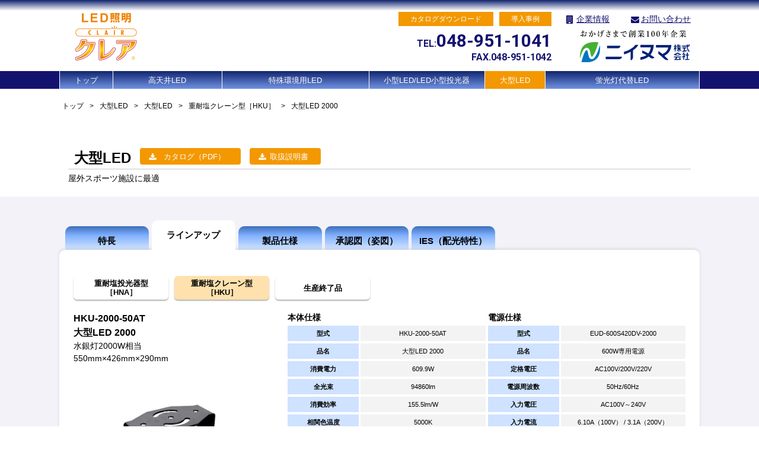

--- FILE ---
content_type: text/html; charset=UTF-8
request_url: https://led-clair.jp/big/big/hku/hku-2000-50at/
body_size: 13150
content:
<!DOCTYPE html>
<html lang="ja">

<head>
  <!-- Global site tag (gtag.js) - Google Analytics -->
  <script async src="https://www.googletagmanager.com/gtag/js?id=UA-64995979-7"></script>
  <script>
    window.dataLayer = window.dataLayer || [];

    function gtag() {
      dataLayer.push(arguments);
    }
    gtag('js', new Date());

    gtag('config', 'UA-64995979-7');
  </script>


  <script async src="https://s.yimg.jp/images/listing/tool/cv/ytag.js"></script>
  <script>
    window.yjDataLayer = window.yjDataLayer || [];

    function ytag() {
      yjDataLayer.push(arguments);
    }
    ytag({
      "type": "ycl_cookie"
    });
  </script>

  <!-- Global site tag (gtag.js) - Google Ads: 478581760 -->
  <script async src="https://www.googletagmanager.com/gtag/js?id=AW-478581760"></script>
  <script>
    window.dataLayer = window.dataLayer || [];

    function gtag() {
      dataLayer.push(arguments);
    }
    gtag('js', new Date());

    gtag('config', 'AW-478581760');
  </script>
  <meta charset="utf-8">
  <meta http-equiv="X-UA-Compatible" content="IE=edge">
  <meta name="viewport" content="width=device-width, initial-scale=1.0">
  <meta name="format-detection" content="telephone=no">
  <title></title>
  <link rel="apple-touch-icon" sizes="57x57" href="https://led-clair.jp/wp/wp-content/themes/ninuma/img/favicon/apple-icon-57x57.png">
  <link rel="apple-touch-icon" sizes="60x60" href="https://led-clair.jp/wp/wp-content/themes/ninuma/img/favicon/apple-icon-60x60.png">
  <link rel="apple-touch-icon" sizes="72x72" href="https://led-clair.jp/wp/wp-content/themes/ninuma/img/favicon/apple-icon-72x72.png">
  <link rel="apple-touch-icon" sizes="76x76" href="https://led-clair.jp/wp/wp-content/themes/ninuma/img/favicon/apple-icon-76x76.png">
  <link rel="apple-touch-icon" sizes="114x114" href="https://led-clair.jp/wp/wp-content/themes/ninuma/img/favicon/apple-icon-114x114.png">
  <link rel="apple-touch-icon" sizes="120x120" href="https://led-clair.jp/wp/wp-content/themes/ninuma/img/favicon/apple-icon-120x120.png">
  <link rel="apple-touch-icon" sizes="144x144" href="https://led-clair.jp/wp/wp-content/themes/ninuma/img/favicon/apple-icon-144x144.png">
  <link rel="apple-touch-icon" sizes="152x152" href="https://led-clair.jp/wp/wp-content/themes/ninuma/img/favicon/apple-icon-152x152.png">
  <link rel="apple-touch-icon" sizes="180x180" href="https://led-clair.jp/wp/wp-content/themes/ninuma/img/favicon/apple-icon-180x180.png">
  <link rel="icon" type="image/png" sizes="192x192" href="https://led-clair.jp/wp/wp-content/themes/ninuma/img/favicon/android-icon-192x192.png">
  <link rel="icon" type="image/png" sizes="32x32" href="https://led-clair.jp/wp/wp-content/themes/ninuma/img/favicon/favicon-32x32.png">
  <link rel="icon" type="image/png" sizes="96x96" href="https://led-clair.jp/wp/wp-content/themes/ninuma/img/favicon/favicon-96x96.png">
  <link rel="icon" type="image/png" sizes="16x16" href="https://led-clair.jp/wp/wp-content/themes/ninuma/img/favicon/favicon-16x16.png">
  <link rel="manifest" href="https://led-clair.jp/wp/wp-content/themes/ninuma/img/favicon/manifest.json">
  <meta name="msapplication-TileColor" content="#ffffff">
  <meta name="msapplication-TileImage" content="https://led-clair.jp/wp/wp-content/themes/ninuma/img/favicon/ms-icon-144x144.png">
  <meta name="theme-color" content="#ffffff">
  <link rel="stylesheet" href="https://led-clair.jp/wp/wp-content/themes/ninuma/style.css?var=1762823397">
  <link rel="stylesheet" href="https://led-clair.jp/wp/wp-content/themes/ninuma/slick/slick.css">
  <link rel="stylesheet" href="https://led-clair.jp/wp/wp-content/themes/ninuma/slick/slick-theme.css">
  <!-- custom_tags_start -->
  <script type="text/javascript">
    var _trackingid = 'LFT-11351-1';
    (function() {
      var lft = document.createElement('script');
      lft.type = 'text/javascript';
      lft.async = true;
      lft.src = ('https:' == document.location.protocol ? 'https:' : 'http:') + '//track.list-finder.jp/js/ja/track.js';
      var snode = document.getElementsByTagName('script')[0];
      snode.parentNode.insertBefore(lft, snode);
    })();
  </script>
  <!-- custom_tags_end -->
  	<style>img:is([sizes="auto" i], [sizes^="auto," i]) { contain-intrinsic-size: 3000px 1500px }</style>
	
		<!-- All in One SEO 4.8.4.1 - aioseo.com -->
	<meta name="robots" content="max-image-preview:large" />
	<link rel="canonical" href="https://led-clair.jp/big/big/hku/hku-2000-50at/" />
	<meta name="generator" content="All in One SEO (AIOSEO) 4.8.4.1" />
		<meta property="og:locale" content="ja_JP" />
		<meta property="og:site_name" content="ニイヌマLED照明「クレア」" />
		<meta property="og:type" content="article" />
		<meta property="og:title" content="大型LED 2000 | ニイヌマLED照明クレア" />
		<meta property="og:url" content="https://led-clair.jp/big/big/hku/hku-2000-50at/" />
		<meta property="og:image" content="https://led-clair.jp/wp/wp-content/uploads/2019/06/og-img.png" />
		<meta property="og:image:secure_url" content="https://led-clair.jp/wp/wp-content/uploads/2019/06/og-img.png" />
		<meta property="article:published_time" content="2021-07-29T07:01:29+00:00" />
		<meta property="article:modified_time" content="2024-01-18T09:18:36+00:00" />
		<meta name="twitter:card" content="summary" />
		<meta name="twitter:title" content="大型LED 2000 | ニイヌマLED照明クレア" />
		<meta name="twitter:image" content="https://led-clair.jp/wp/wp-content/uploads/2019/06/og-img.png" />
		<script type="application/ld+json" class="aioseo-schema">
			{"@context":"https:\/\/schema.org","@graph":[{"@type":"BreadcrumbList","@id":"https:\/\/led-clair.jp\/big\/big\/hku\/hku-2000-50at\/#breadcrumblist","itemListElement":[{"@type":"ListItem","@id":"https:\/\/led-clair.jp#listItem","position":1,"name":"\u30c8\u30c3\u30d7","item":"https:\/\/led-clair.jp","nextItem":{"@type":"ListItem","@id":"https:\/\/led-clair.jp\/big\/#listItem","name":"\u5927\u578bLED"}},{"@type":"ListItem","@id":"https:\/\/led-clair.jp\/big\/#listItem","position":2,"name":"\u5927\u578bLED","item":"https:\/\/led-clair.jp\/big\/","nextItem":{"@type":"ListItem","@id":"https:\/\/led-clair.jp\/products\/products\/#listItem","name":"\u88fd\u54c1"},"previousItem":{"@type":"ListItem","@id":"https:\/\/led-clair.jp#listItem","name":"\u30c8\u30c3\u30d7"}},{"@type":"ListItem","@id":"https:\/\/led-clair.jp\/products\/products\/#listItem","position":3,"name":"\u88fd\u54c1","item":"https:\/\/led-clair.jp\/products\/products\/","nextItem":{"@type":"ListItem","@id":"https:\/\/led-clair.jp\/big\/big\/#listItem","name":"\u5927\u578bLED"},"previousItem":{"@type":"ListItem","@id":"https:\/\/led-clair.jp\/big\/#listItem","name":"\u5927\u578bLED"}},{"@type":"ListItem","@id":"https:\/\/led-clair.jp\/big\/big\/#listItem","position":4,"name":"\u5927\u578bLED","item":"https:\/\/led-clair.jp\/big\/big\/","nextItem":{"@type":"ListItem","@id":"https:\/\/led-clair.jp\/big\/big\/hku\/#listItem","name":"\u91cd\u8010\u5869\u30af\u30ec\u30fc\u30f3\u578b\uff3bHKU\uff3d"},"previousItem":{"@type":"ListItem","@id":"https:\/\/led-clair.jp\/products\/products\/#listItem","name":"\u88fd\u54c1"}},{"@type":"ListItem","@id":"https:\/\/led-clair.jp\/big\/big\/hku\/#listItem","position":5,"name":"\u91cd\u8010\u5869\u30af\u30ec\u30fc\u30f3\u578b\uff3bHKU\uff3d","item":"https:\/\/led-clair.jp\/big\/big\/hku\/","nextItem":{"@type":"ListItem","@id":"https:\/\/led-clair.jp\/big\/big\/hku\/hku-2000-50at\/#listItem","name":"\u5927\u578bLED 2000"},"previousItem":{"@type":"ListItem","@id":"https:\/\/led-clair.jp\/big\/big\/#listItem","name":"\u5927\u578bLED"}},{"@type":"ListItem","@id":"https:\/\/led-clair.jp\/big\/big\/hku\/hku-2000-50at\/#listItem","position":6,"name":"\u5927\u578bLED 2000","previousItem":{"@type":"ListItem","@id":"https:\/\/led-clair.jp\/big\/big\/hku\/#listItem","name":"\u91cd\u8010\u5869\u30af\u30ec\u30fc\u30f3\u578b\uff3bHKU\uff3d"}}]},{"@type":"Organization","@id":"https:\/\/led-clair.jp\/#organization","name":"\u30cb\u30a4\u30cc\u30de\u682a\u5f0f\u4f1a\u793e","description":"LED\u7167\u660e\u30af\u30ec\u30a2\u306f\u3001\u7701\u30a8\u30cd\u30fb\u9577\u5bff\u547d\u30fb\u7d4c\u6e08\u7684\u3067\u3001\u74b0\u5883\u3068\u4eba\u306b\u3084\u3055\u3057\u3044\u7167\u660e\u3067\u3059\u3002","url":"https:\/\/led-clair.jp\/","telephone":"+81489511041","logo":{"@type":"ImageObject","url":"https:\/\/led-clair.jp\/wp\/wp-content\/uploads\/2020\/10\/lp-niinuma-logo.png","@id":"https:\/\/led-clair.jp\/big\/big\/hku\/hku-2000-50at\/#organizationLogo","width":284,"height":52,"caption":"\u30cb\u30a4\u30cc\u30de\u682a\u5f0f\u4f1a\u793e"},"image":{"@id":"https:\/\/led-clair.jp\/big\/big\/hku\/hku-2000-50at\/#organizationLogo"}},{"@type":"WebPage","@id":"https:\/\/led-clair.jp\/big\/big\/hku\/hku-2000-50at\/#webpage","url":"https:\/\/led-clair.jp\/big\/big\/hku\/hku-2000-50at\/","name":"\u5927\u578bLED 2000 | \u30cb\u30a4\u30cc\u30deLED\u7167\u660e\u30af\u30ec\u30a2","inLanguage":"ja","isPartOf":{"@id":"https:\/\/led-clair.jp\/#website"},"breadcrumb":{"@id":"https:\/\/led-clair.jp\/big\/big\/hku\/hku-2000-50at\/#breadcrumblist"},"datePublished":"2021-07-29T16:01:29+09:00","dateModified":"2024-01-18T18:18:36+09:00"},{"@type":"WebSite","@id":"https:\/\/led-clair.jp\/#website","url":"https:\/\/led-clair.jp\/","name":"\u30cb\u30a4\u30cc\u30deLED\u7167\u660e\u30af\u30ec\u30a2","description":"LED\u7167\u660e\u30af\u30ec\u30a2\u306f\u3001\u7701\u30a8\u30cd\u30fb\u9577\u5bff\u547d\u30fb\u7d4c\u6e08\u7684\u3067\u3001\u74b0\u5883\u3068\u4eba\u306b\u3084\u3055\u3057\u3044\u7167\u660e\u3067\u3059\u3002","inLanguage":"ja","publisher":{"@id":"https:\/\/led-clair.jp\/#organization"}}]}
		</script>
		<!-- All in One SEO -->

  <script>
    var ajaxurl = 'https://led-clair.jp/wp/wp-admin/admin-ajax.php';
  </script>
<link rel='dns-prefetch' href='//www.googletagmanager.com' />
		<!-- This site uses the Google Analytics by MonsterInsights plugin v9.9.0 - Using Analytics tracking - https://www.monsterinsights.com/ -->
		<!-- Note: MonsterInsights is not currently configured on this site. The site owner needs to authenticate with Google Analytics in the MonsterInsights settings panel. -->
					<!-- No tracking code set -->
				<!-- / Google Analytics by MonsterInsights -->
		<script type="text/javascript">
/* <![CDATA[ */
window._wpemojiSettings = {"baseUrl":"https:\/\/s.w.org\/images\/core\/emoji\/16.0.1\/72x72\/","ext":".png","svgUrl":"https:\/\/s.w.org\/images\/core\/emoji\/16.0.1\/svg\/","svgExt":".svg","source":{"concatemoji":"https:\/\/led-clair.jp\/wp\/wp-includes\/js\/wp-emoji-release.min.js?ver=6.8.3"}};
/*! This file is auto-generated */
!function(s,n){var o,i,e;function c(e){try{var t={supportTests:e,timestamp:(new Date).valueOf()};sessionStorage.setItem(o,JSON.stringify(t))}catch(e){}}function p(e,t,n){e.clearRect(0,0,e.canvas.width,e.canvas.height),e.fillText(t,0,0);var t=new Uint32Array(e.getImageData(0,0,e.canvas.width,e.canvas.height).data),a=(e.clearRect(0,0,e.canvas.width,e.canvas.height),e.fillText(n,0,0),new Uint32Array(e.getImageData(0,0,e.canvas.width,e.canvas.height).data));return t.every(function(e,t){return e===a[t]})}function u(e,t){e.clearRect(0,0,e.canvas.width,e.canvas.height),e.fillText(t,0,0);for(var n=e.getImageData(16,16,1,1),a=0;a<n.data.length;a++)if(0!==n.data[a])return!1;return!0}function f(e,t,n,a){switch(t){case"flag":return n(e,"\ud83c\udff3\ufe0f\u200d\u26a7\ufe0f","\ud83c\udff3\ufe0f\u200b\u26a7\ufe0f")?!1:!n(e,"\ud83c\udde8\ud83c\uddf6","\ud83c\udde8\u200b\ud83c\uddf6")&&!n(e,"\ud83c\udff4\udb40\udc67\udb40\udc62\udb40\udc65\udb40\udc6e\udb40\udc67\udb40\udc7f","\ud83c\udff4\u200b\udb40\udc67\u200b\udb40\udc62\u200b\udb40\udc65\u200b\udb40\udc6e\u200b\udb40\udc67\u200b\udb40\udc7f");case"emoji":return!a(e,"\ud83e\udedf")}return!1}function g(e,t,n,a){var r="undefined"!=typeof WorkerGlobalScope&&self instanceof WorkerGlobalScope?new OffscreenCanvas(300,150):s.createElement("canvas"),o=r.getContext("2d",{willReadFrequently:!0}),i=(o.textBaseline="top",o.font="600 32px Arial",{});return e.forEach(function(e){i[e]=t(o,e,n,a)}),i}function t(e){var t=s.createElement("script");t.src=e,t.defer=!0,s.head.appendChild(t)}"undefined"!=typeof Promise&&(o="wpEmojiSettingsSupports",i=["flag","emoji"],n.supports={everything:!0,everythingExceptFlag:!0},e=new Promise(function(e){s.addEventListener("DOMContentLoaded",e,{once:!0})}),new Promise(function(t){var n=function(){try{var e=JSON.parse(sessionStorage.getItem(o));if("object"==typeof e&&"number"==typeof e.timestamp&&(new Date).valueOf()<e.timestamp+604800&&"object"==typeof e.supportTests)return e.supportTests}catch(e){}return null}();if(!n){if("undefined"!=typeof Worker&&"undefined"!=typeof OffscreenCanvas&&"undefined"!=typeof URL&&URL.createObjectURL&&"undefined"!=typeof Blob)try{var e="postMessage("+g.toString()+"("+[JSON.stringify(i),f.toString(),p.toString(),u.toString()].join(",")+"));",a=new Blob([e],{type:"text/javascript"}),r=new Worker(URL.createObjectURL(a),{name:"wpTestEmojiSupports"});return void(r.onmessage=function(e){c(n=e.data),r.terminate(),t(n)})}catch(e){}c(n=g(i,f,p,u))}t(n)}).then(function(e){for(var t in e)n.supports[t]=e[t],n.supports.everything=n.supports.everything&&n.supports[t],"flag"!==t&&(n.supports.everythingExceptFlag=n.supports.everythingExceptFlag&&n.supports[t]);n.supports.everythingExceptFlag=n.supports.everythingExceptFlag&&!n.supports.flag,n.DOMReady=!1,n.readyCallback=function(){n.DOMReady=!0}}).then(function(){return e}).then(function(){var e;n.supports.everything||(n.readyCallback(),(e=n.source||{}).concatemoji?t(e.concatemoji):e.wpemoji&&e.twemoji&&(t(e.twemoji),t(e.wpemoji)))}))}((window,document),window._wpemojiSettings);
/* ]]> */
</script>
<style id='wp-emoji-styles-inline-css' type='text/css'>

	img.wp-smiley, img.emoji {
		display: inline !important;
		border: none !important;
		box-shadow: none !important;
		height: 1em !important;
		width: 1em !important;
		margin: 0 0.07em !important;
		vertical-align: -0.1em !important;
		background: none !important;
		padding: 0 !important;
	}
</style>
<link rel='stylesheet' id='wp-block-library-css' href='https://led-clair.jp/wp/wp-includes/css/dist/block-library/style.min.css?ver=6.8.3' type='text/css' media='all' />
<style id='classic-theme-styles-inline-css' type='text/css'>
/*! This file is auto-generated */
.wp-block-button__link{color:#fff;background-color:#32373c;border-radius:9999px;box-shadow:none;text-decoration:none;padding:calc(.667em + 2px) calc(1.333em + 2px);font-size:1.125em}.wp-block-file__button{background:#32373c;color:#fff;text-decoration:none}
</style>
<style id='global-styles-inline-css' type='text/css'>
:root{--wp--preset--aspect-ratio--square: 1;--wp--preset--aspect-ratio--4-3: 4/3;--wp--preset--aspect-ratio--3-4: 3/4;--wp--preset--aspect-ratio--3-2: 3/2;--wp--preset--aspect-ratio--2-3: 2/3;--wp--preset--aspect-ratio--16-9: 16/9;--wp--preset--aspect-ratio--9-16: 9/16;--wp--preset--color--black: #000000;--wp--preset--color--cyan-bluish-gray: #abb8c3;--wp--preset--color--white: #ffffff;--wp--preset--color--pale-pink: #f78da7;--wp--preset--color--vivid-red: #cf2e2e;--wp--preset--color--luminous-vivid-orange: #ff6900;--wp--preset--color--luminous-vivid-amber: #fcb900;--wp--preset--color--light-green-cyan: #7bdcb5;--wp--preset--color--vivid-green-cyan: #00d084;--wp--preset--color--pale-cyan-blue: #8ed1fc;--wp--preset--color--vivid-cyan-blue: #0693e3;--wp--preset--color--vivid-purple: #9b51e0;--wp--preset--gradient--vivid-cyan-blue-to-vivid-purple: linear-gradient(135deg,rgba(6,147,227,1) 0%,rgb(155,81,224) 100%);--wp--preset--gradient--light-green-cyan-to-vivid-green-cyan: linear-gradient(135deg,rgb(122,220,180) 0%,rgb(0,208,130) 100%);--wp--preset--gradient--luminous-vivid-amber-to-luminous-vivid-orange: linear-gradient(135deg,rgba(252,185,0,1) 0%,rgba(255,105,0,1) 100%);--wp--preset--gradient--luminous-vivid-orange-to-vivid-red: linear-gradient(135deg,rgba(255,105,0,1) 0%,rgb(207,46,46) 100%);--wp--preset--gradient--very-light-gray-to-cyan-bluish-gray: linear-gradient(135deg,rgb(238,238,238) 0%,rgb(169,184,195) 100%);--wp--preset--gradient--cool-to-warm-spectrum: linear-gradient(135deg,rgb(74,234,220) 0%,rgb(151,120,209) 20%,rgb(207,42,186) 40%,rgb(238,44,130) 60%,rgb(251,105,98) 80%,rgb(254,248,76) 100%);--wp--preset--gradient--blush-light-purple: linear-gradient(135deg,rgb(255,206,236) 0%,rgb(152,150,240) 100%);--wp--preset--gradient--blush-bordeaux: linear-gradient(135deg,rgb(254,205,165) 0%,rgb(254,45,45) 50%,rgb(107,0,62) 100%);--wp--preset--gradient--luminous-dusk: linear-gradient(135deg,rgb(255,203,112) 0%,rgb(199,81,192) 50%,rgb(65,88,208) 100%);--wp--preset--gradient--pale-ocean: linear-gradient(135deg,rgb(255,245,203) 0%,rgb(182,227,212) 50%,rgb(51,167,181) 100%);--wp--preset--gradient--electric-grass: linear-gradient(135deg,rgb(202,248,128) 0%,rgb(113,206,126) 100%);--wp--preset--gradient--midnight: linear-gradient(135deg,rgb(2,3,129) 0%,rgb(40,116,252) 100%);--wp--preset--font-size--small: 13px;--wp--preset--font-size--medium: 20px;--wp--preset--font-size--large: 36px;--wp--preset--font-size--x-large: 42px;--wp--preset--spacing--20: 0.44rem;--wp--preset--spacing--30: 0.67rem;--wp--preset--spacing--40: 1rem;--wp--preset--spacing--50: 1.5rem;--wp--preset--spacing--60: 2.25rem;--wp--preset--spacing--70: 3.38rem;--wp--preset--spacing--80: 5.06rem;--wp--preset--shadow--natural: 6px 6px 9px rgba(0, 0, 0, 0.2);--wp--preset--shadow--deep: 12px 12px 50px rgba(0, 0, 0, 0.4);--wp--preset--shadow--sharp: 6px 6px 0px rgba(0, 0, 0, 0.2);--wp--preset--shadow--outlined: 6px 6px 0px -3px rgba(255, 255, 255, 1), 6px 6px rgba(0, 0, 0, 1);--wp--preset--shadow--crisp: 6px 6px 0px rgba(0, 0, 0, 1);}:where(.is-layout-flex){gap: 0.5em;}:where(.is-layout-grid){gap: 0.5em;}body .is-layout-flex{display: flex;}.is-layout-flex{flex-wrap: wrap;align-items: center;}.is-layout-flex > :is(*, div){margin: 0;}body .is-layout-grid{display: grid;}.is-layout-grid > :is(*, div){margin: 0;}:where(.wp-block-columns.is-layout-flex){gap: 2em;}:where(.wp-block-columns.is-layout-grid){gap: 2em;}:where(.wp-block-post-template.is-layout-flex){gap: 1.25em;}:where(.wp-block-post-template.is-layout-grid){gap: 1.25em;}.has-black-color{color: var(--wp--preset--color--black) !important;}.has-cyan-bluish-gray-color{color: var(--wp--preset--color--cyan-bluish-gray) !important;}.has-white-color{color: var(--wp--preset--color--white) !important;}.has-pale-pink-color{color: var(--wp--preset--color--pale-pink) !important;}.has-vivid-red-color{color: var(--wp--preset--color--vivid-red) !important;}.has-luminous-vivid-orange-color{color: var(--wp--preset--color--luminous-vivid-orange) !important;}.has-luminous-vivid-amber-color{color: var(--wp--preset--color--luminous-vivid-amber) !important;}.has-light-green-cyan-color{color: var(--wp--preset--color--light-green-cyan) !important;}.has-vivid-green-cyan-color{color: var(--wp--preset--color--vivid-green-cyan) !important;}.has-pale-cyan-blue-color{color: var(--wp--preset--color--pale-cyan-blue) !important;}.has-vivid-cyan-blue-color{color: var(--wp--preset--color--vivid-cyan-blue) !important;}.has-vivid-purple-color{color: var(--wp--preset--color--vivid-purple) !important;}.has-black-background-color{background-color: var(--wp--preset--color--black) !important;}.has-cyan-bluish-gray-background-color{background-color: var(--wp--preset--color--cyan-bluish-gray) !important;}.has-white-background-color{background-color: var(--wp--preset--color--white) !important;}.has-pale-pink-background-color{background-color: var(--wp--preset--color--pale-pink) !important;}.has-vivid-red-background-color{background-color: var(--wp--preset--color--vivid-red) !important;}.has-luminous-vivid-orange-background-color{background-color: var(--wp--preset--color--luminous-vivid-orange) !important;}.has-luminous-vivid-amber-background-color{background-color: var(--wp--preset--color--luminous-vivid-amber) !important;}.has-light-green-cyan-background-color{background-color: var(--wp--preset--color--light-green-cyan) !important;}.has-vivid-green-cyan-background-color{background-color: var(--wp--preset--color--vivid-green-cyan) !important;}.has-pale-cyan-blue-background-color{background-color: var(--wp--preset--color--pale-cyan-blue) !important;}.has-vivid-cyan-blue-background-color{background-color: var(--wp--preset--color--vivid-cyan-blue) !important;}.has-vivid-purple-background-color{background-color: var(--wp--preset--color--vivid-purple) !important;}.has-black-border-color{border-color: var(--wp--preset--color--black) !important;}.has-cyan-bluish-gray-border-color{border-color: var(--wp--preset--color--cyan-bluish-gray) !important;}.has-white-border-color{border-color: var(--wp--preset--color--white) !important;}.has-pale-pink-border-color{border-color: var(--wp--preset--color--pale-pink) !important;}.has-vivid-red-border-color{border-color: var(--wp--preset--color--vivid-red) !important;}.has-luminous-vivid-orange-border-color{border-color: var(--wp--preset--color--luminous-vivid-orange) !important;}.has-luminous-vivid-amber-border-color{border-color: var(--wp--preset--color--luminous-vivid-amber) !important;}.has-light-green-cyan-border-color{border-color: var(--wp--preset--color--light-green-cyan) !important;}.has-vivid-green-cyan-border-color{border-color: var(--wp--preset--color--vivid-green-cyan) !important;}.has-pale-cyan-blue-border-color{border-color: var(--wp--preset--color--pale-cyan-blue) !important;}.has-vivid-cyan-blue-border-color{border-color: var(--wp--preset--color--vivid-cyan-blue) !important;}.has-vivid-purple-border-color{border-color: var(--wp--preset--color--vivid-purple) !important;}.has-vivid-cyan-blue-to-vivid-purple-gradient-background{background: var(--wp--preset--gradient--vivid-cyan-blue-to-vivid-purple) !important;}.has-light-green-cyan-to-vivid-green-cyan-gradient-background{background: var(--wp--preset--gradient--light-green-cyan-to-vivid-green-cyan) !important;}.has-luminous-vivid-amber-to-luminous-vivid-orange-gradient-background{background: var(--wp--preset--gradient--luminous-vivid-amber-to-luminous-vivid-orange) !important;}.has-luminous-vivid-orange-to-vivid-red-gradient-background{background: var(--wp--preset--gradient--luminous-vivid-orange-to-vivid-red) !important;}.has-very-light-gray-to-cyan-bluish-gray-gradient-background{background: var(--wp--preset--gradient--very-light-gray-to-cyan-bluish-gray) !important;}.has-cool-to-warm-spectrum-gradient-background{background: var(--wp--preset--gradient--cool-to-warm-spectrum) !important;}.has-blush-light-purple-gradient-background{background: var(--wp--preset--gradient--blush-light-purple) !important;}.has-blush-bordeaux-gradient-background{background: var(--wp--preset--gradient--blush-bordeaux) !important;}.has-luminous-dusk-gradient-background{background: var(--wp--preset--gradient--luminous-dusk) !important;}.has-pale-ocean-gradient-background{background: var(--wp--preset--gradient--pale-ocean) !important;}.has-electric-grass-gradient-background{background: var(--wp--preset--gradient--electric-grass) !important;}.has-midnight-gradient-background{background: var(--wp--preset--gradient--midnight) !important;}.has-small-font-size{font-size: var(--wp--preset--font-size--small) !important;}.has-medium-font-size{font-size: var(--wp--preset--font-size--medium) !important;}.has-large-font-size{font-size: var(--wp--preset--font-size--large) !important;}.has-x-large-font-size{font-size: var(--wp--preset--font-size--x-large) !important;}
:where(.wp-block-post-template.is-layout-flex){gap: 1.25em;}:where(.wp-block-post-template.is-layout-grid){gap: 1.25em;}
:where(.wp-block-columns.is-layout-flex){gap: 2em;}:where(.wp-block-columns.is-layout-grid){gap: 2em;}
:root :where(.wp-block-pullquote){font-size: 1.5em;line-height: 1.6;}
</style>
<style id='akismet-widget-style-inline-css' type='text/css'>

			.a-stats {
				--akismet-color-mid-green: #357b49;
				--akismet-color-white: #fff;
				--akismet-color-light-grey: #f6f7f7;

				max-width: 350px;
				width: auto;
			}

			.a-stats * {
				all: unset;
				box-sizing: border-box;
			}

			.a-stats strong {
				font-weight: 600;
			}

			.a-stats a.a-stats__link,
			.a-stats a.a-stats__link:visited,
			.a-stats a.a-stats__link:active {
				background: var(--akismet-color-mid-green);
				border: none;
				box-shadow: none;
				border-radius: 8px;
				color: var(--akismet-color-white);
				cursor: pointer;
				display: block;
				font-family: -apple-system, BlinkMacSystemFont, 'Segoe UI', 'Roboto', 'Oxygen-Sans', 'Ubuntu', 'Cantarell', 'Helvetica Neue', sans-serif;
				font-weight: 500;
				padding: 12px;
				text-align: center;
				text-decoration: none;
				transition: all 0.2s ease;
			}

			/* Extra specificity to deal with TwentyTwentyOne focus style */
			.widget .a-stats a.a-stats__link:focus {
				background: var(--akismet-color-mid-green);
				color: var(--akismet-color-white);
				text-decoration: none;
			}

			.a-stats a.a-stats__link:hover {
				filter: brightness(110%);
				box-shadow: 0 4px 12px rgba(0, 0, 0, 0.06), 0 0 2px rgba(0, 0, 0, 0.16);
			}

			.a-stats .count {
				color: var(--akismet-color-white);
				display: block;
				font-size: 1.5em;
				line-height: 1.4;
				padding: 0 13px;
				white-space: nowrap;
			}
		
</style>
<script type="text/javascript" src="https://led-clair.jp/wp/wp-includes/js/jquery/jquery.min.js?ver=3.7.1" id="jquery-core-js"></script>
<script type="text/javascript" src="https://led-clair.jp/wp/wp-includes/js/jquery/jquery-migrate.min.js?ver=3.4.1" id="jquery-migrate-js"></script>

<!-- Site Kit によって追加された Google タグ（gtag.js）スニペット -->
<!-- Google アナリティクス スニペット (Site Kit が追加) -->
<script type="text/javascript" src="https://www.googletagmanager.com/gtag/js?id=GT-M397NCW8" id="google_gtagjs-js" async></script>
<script type="text/javascript" id="google_gtagjs-js-after">
/* <![CDATA[ */
window.dataLayer = window.dataLayer || [];function gtag(){dataLayer.push(arguments);}
gtag("set","linker",{"domains":["led-clair.jp"]});
gtag("js", new Date());
gtag("set", "developer_id.dZTNiMT", true);
gtag("config", "GT-M397NCW8");
 window._googlesitekit = window._googlesitekit || {}; window._googlesitekit.throttledEvents = []; window._googlesitekit.gtagEvent = (name, data) => { var key = JSON.stringify( { name, data } ); if ( !! window._googlesitekit.throttledEvents[ key ] ) { return; } window._googlesitekit.throttledEvents[ key ] = true; setTimeout( () => { delete window._googlesitekit.throttledEvents[ key ]; }, 5 ); gtag( "event", name, { ...data, event_source: "site-kit" } ); }; 
/* ]]> */
</script>
<link rel="https://api.w.org/" href="https://led-clair.jp/wp-json/" /><link rel="EditURI" type="application/rsd+xml" title="RSD" href="https://led-clair.jp/wp/xmlrpc.php?rsd" />
<meta name="generator" content="WordPress 6.8.3" />
<link rel='shortlink' href='https://led-clair.jp/?p=5226' />
<link rel="alternate" title="oEmbed (JSON)" type="application/json+oembed" href="https://led-clair.jp/wp-json/oembed/1.0/embed?url=https%3A%2F%2Fled-clair.jp%2Fbig%2Fbig%2Fhku%2Fhku-2000-50at%2F" />
<link rel="alternate" title="oEmbed (XML)" type="text/xml+oembed" href="https://led-clair.jp/wp-json/oembed/1.0/embed?url=https%3A%2F%2Fled-clair.jp%2Fbig%2Fbig%2Fhku%2Fhku-2000-50at%2F&#038;format=xml" />
<meta name="generator" content="Site Kit by Google 1.164.0" /><style></style><meta name="generator" content="Elementor 3.30.2; features: additional_custom_breakpoints; settings: css_print_method-external, google_font-enabled, font_display-auto">
<style type="text/css">.recentcomments a{display:inline !important;padding:0 !important;margin:0 !important;}</style>			<style>
				.e-con.e-parent:nth-of-type(n+4):not(.e-lazyloaded):not(.e-no-lazyload),
				.e-con.e-parent:nth-of-type(n+4):not(.e-lazyloaded):not(.e-no-lazyload) * {
					background-image: none !important;
				}
				@media screen and (max-height: 1024px) {
					.e-con.e-parent:nth-of-type(n+3):not(.e-lazyloaded):not(.e-no-lazyload),
					.e-con.e-parent:nth-of-type(n+3):not(.e-lazyloaded):not(.e-no-lazyload) * {
						background-image: none !important;
					}
				}
				@media screen and (max-height: 640px) {
					.e-con.e-parent:nth-of-type(n+2):not(.e-lazyloaded):not(.e-no-lazyload),
					.e-con.e-parent:nth-of-type(n+2):not(.e-lazyloaded):not(.e-no-lazyload) * {
						background-image: none !important;
					}
				}
			</style>
			</head>

<body>
  <div class="l-wrap">
    <header class="l-header">
      <div class="p-header">
        <div class="p-header_inner">
          <h1 class="p-header_logo"><a href="https://led-clair.jp"><img src="https://led-clair.jp/wp/wp-content/themes/ninuma/img/logo/logo_clair.png" alt="LED照明　クレア CLAIR"></a></h1>
          <div class="p-header_pc">

            <div class="left">
              <div class="left-top"><a href="https://led-clair.jp/download/"><span>カタログダウンロード</span></a><a href="https://led-clair.jp/case/"><span>導入事例</span></a></div>
              <div class="left-bottom"><a class="tel" href="tel:048-951-1041"><small>TEL:</small><span>048-951-1041</span></a>
                <p class="fax">FAX.048-951-1042</p>
              </div>
            </div>
            <div class="right">
              <div class="right-top"><a class="info" href="https://www.niinuma.jp/company/about/" target=_blank rel="noopener noreferrer">企業情報</a><a class="contact" href="https://led-clair.jp/info/">お問い合わせ</a></div>
              <div class="right-bottom">
                <div class="corp"><a href="https://www.niinuma.jp/" target=_blank rel="noopener noreferrer"><img src="https://led-clair.jp/wp/wp-content/themes/ninuma/img/logo/logo_ninuma.svg" alt="ニイヌマ株式会社"></a></div>
              </div>
            </div>
          </div>
          <div class="p-header_sp">
            <div class="corp"><a href="https://www.niinuma.jp/" target=_blank rel="noopener noreferrer"><img src="https://led-clair.jp/wp/wp-content/themes/ninuma/img/logo/logo_ninuma.svg" alt="ニイヌマ株式会社"></a></div>
            <div class="button js-toggle-button">
              <div class="button-inner"><span></span><span></span><span></span></div>
              <p class="button-text">MENU</p>
            </div>
          </div>
        </div>
        <div class="p-header_menu">
          <ul class="parents">
            <li class="column"><a href="https://led-clair.jp">トップ</a></li>
            <li class="column js-menu-hover"><a href="https://led-clair.jp/high/" class="parent ">高天井LED</a><ul class="children"><li class="row"><a href="https://led-clair.jp/high/core/features/"><span>CORE</span></a></li><li class="row"><a href="https://led-clair.jp/high/bright/features/"><span>BRIGHT</span></a></li><li class="row"><a href="https://led-clair.jp/high/king/features/"><span>KING</span></a></li><li class="row"><a href="https://led-clair.jp/high/sky/features/"><span>SKY<span style='color:red; font-size:0.85em;'>(在庫限りで販売終了)</span></span></a></li></ul></li><li class="column js-menu-hover"><a href="https://led-clair.jp/car/" class="parent ">特殊環境用LED</a><ul class="children"><li class="row"><a href="https://led-clair.jp/car/car/features/"><span>LED車両作業灯<span style='color:red; font-size:0.85em;'>(在庫限りで販売終了)</span></span></a></li><li class="row"><a href="https://led-clair.jp/car/oil/features/"><span>OIL（オイルミスト対応）</span></a></li><li class="row"><a href="https://led-clair.jp/car/red/features/"><span>RED（高温環境対応）</span></a></li><li class="row"><a href="https://led-clair.jp/car/ice/features/"><span>ICE（低温環境対応）</span></a></li><li class="row"><a href="https://led-clair.jp/car/san/features/"><span>San（酸環境対応）</span></a></li></ul></li><li class="column js-menu-hover"><a href="https://led-clair.jp/mini/mini/features/" class="parent ">小型LED/LED小型投光器</a></li><li class="column js-menu-hover"><a href="https://led-clair.jp/big/big/features/" class="parent current">大型LED</a></li><li class="column js-menu-hover"><a href="https://led-clair.jp/pipecate/" class="parent ">蛍光灯代替LED</a><ul class="children"><li class="row"><a href="https://led-clair.jp/pipecate/base/features/"><span>LEDベースライト<span style='color:red; font-size:0.85em;'>(在庫限りで販売終了)</span></span></a></li><li class="row"><a href="https://led-clair.jp/pipecate/pipe/features/"><span>直管型LED<span style='color:red; font-size:0.85em;'>(在庫限りで販売終了)</span></span></a></li><li class="row"><a href="https://led-clair.jp/pipecate/panel/features/"><span>ライトパネル</span></a></li></ul></li>          </ul>
        </div>
      </div>
      <div class="p-toggleMenu js-toggle-menu">
        <div class="p-toggleMenu_inner">
          <ul class="list">
            <li class="row"><span class="parent js-menu-parent">高天井LED</span><ul class="children js-menu-child"><li><a href="https://led-clair.jp/high/core/features/">CORE</a></li><li><a href="https://led-clair.jp/high/bright/features/">BRIGHT</a></li><li><a href="https://led-clair.jp/high/king/features/">KING</a></li><li><a href="https://led-clair.jp/high/sky/features/">SKY<span style='color:red; font-size:0.85em;'>(在庫限りで販売終了)</span></a></li></ul></li><li class="row"><span class="parent js-menu-parent">特殊環境用LED</span><ul class="children js-menu-child"><li><a href="https://led-clair.jp/car/car/features/">LED車両作業灯<span style='color:red; font-size:0.85em;'>(在庫限りで販売終了)</span></a></li><li><a href="https://led-clair.jp/car/oil/features/">OIL（オイルミスト対応）</a></li><li><a href="https://led-clair.jp/car/red/features/">RED（高温環境対応）</a></li><li><a href="https://led-clair.jp/car/ice/features/">ICE（低温環境対応）</a></li><li><a href="https://led-clair.jp/car/san/features/">San（酸環境対応）</a></li></ul></li><li class="row"><a href="https://led-clair.jp/mini/mini/features/" class="parent link">小型LED/LED小型投光器</a></li><li class="row"><a href="https://led-clair.jp/big/big/features/" class="parent link">大型LED</a></li><li class="row"><span class="parent js-menu-parent">蛍光灯代替LED</span><ul class="children js-menu-child"><li><a href="https://led-clair.jp/pipecate/base/features/">LEDベースライト<span style='color:red; font-size:0.85em;'>(在庫限りで販売終了)</span></a></li><li><a href="https://led-clair.jp/pipecate/pipe/features/">直管型LED<span style='color:red; font-size:0.85em;'>(在庫限りで販売終了)</span></a></li><li><a href="https://led-clair.jp/pipecate/panel/features/">ライトパネル</a></li></ul></li>          </ul>
          <ul class="banners">
            <li><a class="energy" href="https://led-clair.jp/subsidy/">建築物のエネルギー消費性能の<br>向上に関する法律</a></li>
            <li><a class="green" href="https://led-clair.jp/green/">グリーン購入法<br>特定調達品目について</a></li>
            <li><a class="support" href="https://led-clair.jp/subsidy/">補助金・助成金・<br>税制支援等について</a></li>
          </ul>
          <ul class="links">
            <li><a href="https://led-clair.jp/download/">カタログダウンロード</a></li>
            <li><a href="https://led-clair.jp/case/">導入事例</a></li>
            <li><a href="https://www.niinuma.jp/company/about/" target=_blank rel="noopener noreferrer">企業情報</a></li>
            <li><a href="https://led-clair.jp/info/">お問い合わせ</a></li>
            <li><a href="https://led-clair.jp/privacy/">プライバシーポリシー</a></li>
            <!-- <li><a href="https://led-clair.jp/sitemap/">サイトマップ</a></li> -->
          </ul>
          <div class="tel"><a href="tel:048-951-1041"><small>TEL.</small><span>048-951-1041</span></a></div>
        </div>
      </div>
    </header>
    <div class="l-container"><div class="p-page">
  <div class="p-page_head">
    <div class="p-page_title">
      <h1><small></small><span>大型LED</span></h1>
      <div class="m-model_menu js-local-menu-button" data-flag="false"><span></span><span></span>
        <p class="js-local-menu-text">製品MENU</p>
      </div>
    </div>
    <div class="p-page_desc">
      <p class="desc">屋外スポーツ施設に最適<br></p>
    </div>
    <div class="p-page_buttons">
      <a href="https://led-clair.jp/wp/wp-content/themes/ninuma/catalog/lg.pdf" class="button crane" target=_blank rel="noopener noreferrer">カタログ（PDF）</a><a href="https://led-clair.jp/wp/wp-content/uploads/2019/05/【大型LED】1000_M1500_2000　取扱説明書211125.pdf" class="button" target=_blank rel="noopener noreferrer">取扱説明書</a>    </div>
    <div class="p-page_bread">
      <div class="m-bread">
        <ul><li><a href="https://led-clair.jp/">トップ</a></li><li class="arrow">&gt;</li><li><a href="https://led-clair.jp/big">大型LED</a></li><li class="arrow">&gt;</li><li><a href="https://led-clair.jp/big/big/">大型LED</a></li><li class="arrow">&gt;</li><li><a href="https://led-clair.jp/big/big/hku/">重耐塩クレーン型<br />［HKU］</a></li><li class="arrow">&gt;</li><li>大型LED 2000</li></ul>      </div>
    </div>
  </div>
  <div class="p-localMenu js-local-menu">
    <div class="p-localMenu_inner">
      <ul class="list">
        <!-- <li class="row">
          <p class="parent lineup js-local-button" data-flag="false">ラインアップ</p>
          <ul class="children js-local-children">
                      </ul>
        </li> -->
        <li class="row"><a class="parent" href="https://led-clair.jp/big/big/features">特長</a></li><li class="row"><p class="parent lineup js-local-button" data-flag="false">ラインアップ</p><ul class="children js-local-children"><li class="row"><a href="https://led-clair.jp/big/big/?id=480" class="child" data-type="big" data-id="480">重耐塩投光器型<br />［HNA］</a></li><li class="row"><a href="https://led-clair.jp/big/big/?id=5218" class="child" data-type="big" data-id="5218">重耐塩クレーン型<br />［HKU］</a></li><li class="row"><a href="https://led-clair.jp/big/big/?id=8931" class="child" data-type="big" data-id="8931">生産終了品<br /></a></li></ul></li><li class="row"><a class="parent" href="https://led-clair.jp/big/big/spec">製品仕様</a></li><li class="row"><a class="parent" href="https://led-clair.jp/big/big/figure">承認図（姿図）</a></li><li class="row"><a class="parent" href="https://led-clair.jp/big/big/ies">IES（配光特性）</a></li>      </ul>
    </div>
  </div>
  <div class="p-page_content">
    <div class="m-model">
      <div class="m-model_head">
        <div class="m-model_head-top">
          <h1><small></small><span>大型LED</span></h1>
          <a href="https://led-clair.jp/wp/wp-content/themes/ninuma/catalog/lg.pdf" class="button crane" target=_blank rel="noopener noreferrer">カタログ（PDF）</a><a href="https://led-clair.jp/wp/wp-content/uploads/2019/05/【大型LED】1000_M1500_2000　取扱説明書211125.pdf" class="button" target=_blank rel="noopener noreferrer">取扱説明書</a>        </div>
        <p class="desc">屋外スポーツ施設に最適<br></p>
      </div>
      <div class="m-model_container">
        <div class="m-model_inner">
          <h3 class="m-model_current">
            <span>ラインアップ</span>
            <small>
                          </small>
          </h3>
          <div class="m-model_tab">
            <ul class="js-model-list">
              <li class="js-model-button" data-name="feature"><a class="item" href="https://led-clair.jp/big/big/features">特長</a></li><li class="js-model-button current" data-name="feature"><a class="item" href="https://led-clair.jp/big/big">ラインアップ</a></li><li class="js-model-button" data-name="feature"><a class="item" href="https://led-clair.jp/big/big/spec">製品仕様</a></li><li class="js-model-button" data-name="feature"><a class="item" href="https://led-clair.jp/big/big/figure">承認図（姿図）</a></li><li class="js-model-button" data-name="feature"><a class="item" href="https://led-clair.jp/big/big/ies">IES（配光特性）</a></li>            </ul>
          </div>
          <div class="m-model_content">
            <div class="js-model-content">
              <div class="m-lineup">
                <div class="m-lineup_tab">
                  <ul>
                    <li class="js-lineup-button" data-type="big" data-id="480"><span>重耐塩投光器型<br />［HNA］</span></li><li class="current js-lineup-button" data-type="big" data-id="5218"><span>重耐塩クレーン型<br />［HKU］</span></li><li class="js-lineup-button" data-type="big" data-id="8931"><span>生産終了品<br /></span></li>                  </ul>
                </div>
                <div class="m-lineup_content">
                  <div class="m-lineup_loader js-lineup-loader">
                    <!-- <img src="https://led-clair.jp/wp/wp-content/themes/ninuma/img/loader/tail-spin.svg" alt=""> -->
                  </div>
                  <div class="js-lineup-content">
                    <div class="m-product">
    <div class="m-product_left">
        <div class="head">
            <h3>HKU-2000-50AT<br>大型LED 2000</h3>
            <div class="desc">
                <p>水銀灯2000W相当</p>
                <p>550mm×426mm×290mm</p>
            </div>
        </div>
        <div class="img"><img src="https://led-clair.jp/wp/wp-content/themes/ninuma/photo/HKU-2000-50AT.png" alt="大型LED 2000"></div>
        <ul class="download">
            <li><a href="https://led-clair.jp/wp/wp-content/themes/ninuma/approval/HKU-2000-50AT.pdf" target="_blank"><span class="a-download">承認図（PDF）</span></a></li><li><a href="https://led-clair.jp/wp/wp-content/themes/ninuma/dxf/HKU-2000-50AT.dxf" data-file="HKU-2000-50AT.dxf" download><span class="a-download">承認図（DXF）</span></a></li><li><a href="https://led-clair.jp/wp/wp-content/themes/ninuma/ies/HF-2000-50AT.ies" data-file="HF-2000-50AT.ies" download><span class="a-download">IESデータ</span></a></li><li><a href="https://led-clair.jp/wp/wp-content/themes/ninuma/light/HKU-2000-50AT.pdf" target="_blank"><span class="a-download">配光特性（PDF）</span></a></li>        </ul>
    </div>

    <div class="m-product_right">
        <div class="list">
            <h4 class="list_title">本体仕様</h4>
            <dl>
                <dt>型式</dt>
                <dd>HKU-2000-50AT</dd>
            </dl>
            <dl>
                <dt>品名</dt>
                <dd>大型LED 2000</dd>
            </dl>
            <dl>
                <dt>消費電力</dt>
                <dd>609.9W</dd>
            </dl>
            <dl>
                <dt>全光束</dt>
                <dd>94860lm</dd>
            </dl>
            <dl>
                <dt>消費効率</dt>
                <dd>155.5lm/W</dd>
            </dl>
            <dl>
                <dt>相関色温度</dt>
                <dd>5000K</dd>
            </dl>
            <dl>
                <dt>平均演色評価数</dt>
                <dd>Ra70</dd>
            </dl>
            <dl>
                <dt>配光角度</dt>
                <dd>18°</dd>
            </dl>
            <dl>
                <dt>使用温度範囲</dt>
                <dd>-20°C～50°C</dd>
            </dl>
            <dl>
                <dt>IP保護等級</dt>
                <dd>IP65</dd>
            </dl>
            <dl>
                <dt>寸法</dt>
                <dd>550mm×426mm×290mm</dd>
            </dl>
            <dl>
                <dt>質量</dt>
                <dd>18.9kg</dd>
            </dl>
            <dl>
                <dt>定格寿命</dt>
                <dd>50000h</dd>
            </dl>
            <dl>
                <dt>保証期間</dt>
                <dd>3年</dd>
            </dl>
            <dl>
                <dt>適合電源</dt>
                <dd>EUD-600S420DV-2000</dd>
            </dl>
        </div>
        <div class="list right">
            <h4 class="list_title">電源仕様</h4>
            <dl>
                <dt>型式</dt>
                <dd>EUD-600S420DV-2000</dd>
            </dl>
            <dl>
                <dt>品名</dt>
                <dd>600W専用電源</dd>
            </dl>
            <dl>
                <dt>定格電圧</dt>
                <dd>AC100V/200V/220V</dd>
            </dl>
            <dl>
                <dt>電源周波数</dt>
                <dd>50Hz/60Hz</dd>
            </dl>
            <dl>
                <dt>入力電圧</dt>
                <dd>AC100V～240V</dd>
            </dl>
            <dl>
                <dt>入力電流</dt>
                <dd>6.10A（100V） / 3.1A（200V）</dd>
            </dl>
            <dl>
                <dt>出力電圧</dt>
                <dd>DC135V</dd>
            </dl>
            <dl>
                <dt>力率</dt>
                <dd>100V:99％　200V:96%</dd>
            </dl>
            <dl>
                <dt>使用温度範囲</dt>
                <dd>-20°C～50°C</dd>
            </dl>
            <dl>
                <dt>IP保護等級</dt>
                <dd>IP67</dd>
            </dl>
            <dl>
                <dt>寸法</dt>
                <dd>250mm × 144mm × 48.5mm</dd>
            </dl>
            <dl>
                <dt>質量</dt>
                <dd>3.5kg</dd>
            </dl>
            <dl>
                <dt>定格寿命</dt>
                <dd>50000h</dd>
            </dl>
            <dl>
                <dt>保証期間</dt>
                <dd>3年</dd>
            </dl>
            <dl>
                <dt>適合規格</dt>
                <dd>PSE</dd>
            </dl>
        </div>
        <div class="other">
            <dl>
                <dt>備考</dt>
                <dd>－</dd>
            </dl>
        </div>
    </div>
</div>                  </div>
                </div>
              </div>
            </div>
          </div>
          <!-- end .m-model_content -->
        </div>
      </div>

    </div>
  </div>
</div>

</div>
<div class="js-modal-window">
  <div class="js-modal-close"></div>
  <div class="js-modal-container">
    <div class="js-modal-inner"></div>
  </div>
</div>
<div class="js-modal-back"></div>
<script>
  if (document.documentMode && navigator.msSaveOrOpenBlob) {
    window.addEventListener("click", function(eve) {
      var a = eve.target
      if (!a.hasAttribute("download")) return
      eve.preventDefault()
      //var filename = a.dataset.name
      var setfilename = a.dataset.file
      var xhr = new XMLHttpRequest()
      xhr.open("GET", a.href)
      xhr.responseType = "blob"
      xhr.send()
      xhr.onload = function() {
        navigator.msSaveOrOpenBlob(xhr.response, setfilename)
      }
    })
  }
</script>
      </div>
      <footer class="l-footer">
        <div class="p-footer">
          <div class="p-footer_inner">
            <div class="title"><a href="https://led-clair.jp"><img src="https://led-clair.jp/wp/wp-content/themes/ninuma/img/logo/logo_footer.svg" alt="NIINUMA"></a></div>
            <div class="menu">
              <div class="menu-inner">
                <ul class="menu-list">
                  <li class="column"><div class="parent"> <span>高天井LED</span><ul class="children"><li><a href="https://led-clair.jp/high/core/features/"><span>CORE</span></a></li><li><a href="https://led-clair.jp/high/bright/features/"><span>BRIGHT</span></a></li><li><a href="https://led-clair.jp/high/king/features/"><span>KING</span></a></li><li><a href="https://led-clair.jp/high/sky/features/"><span>SKY<span style='color:red; font-size:0.85em;'>(在庫限りで販売終了)</span></span></a></li></ul></div></li><li class="column"><div class="parent"> <span>特殊環境用LED</span><ul class="children"><li><a href="https://led-clair.jp/car/car/features/"><span>LED車両作業灯<span style='color:red; font-size:0.85em;'>(在庫限りで販売終了)</span></span></a></li><li><a href="https://led-clair.jp/car/oil/features/"><span>OIL（オイルミスト対応）</span></a></li><li><a href="https://led-clair.jp/car/red/features/"><span>RED（高温環境対応）</span></a></li><li><a href="https://led-clair.jp/car/ice/features/"><span>ICE（低温環境対応）</span></a></li><li><a href="https://led-clair.jp/car/san/features/"><span>San（酸環境対応）</span></a></li></ul></div></li><li class="column"><div class="parent"> <a href="https://led-clair.jp/mini/mini/features/">小型LED/LED小型投光器</a></div></li><li class="column"><div class="parent"> <a href="https://led-clair.jp/big/big/features/">大型LED</a></div></li><li class="column"><div class="parent"> <span>蛍光灯代替LED</span><ul class="children"><li><a href="https://led-clair.jp/pipecate/base/features/"><span>LEDベースライト<span style='color:red; font-size:0.85em;'>(在庫限りで販売終了)</span></span></a></li><li><a href="https://led-clair.jp/pipecate/pipe/features/"><span>直管型LED<span style='color:red; font-size:0.85em;'>(在庫限りで販売終了)</span></span></a></li><li><a href="https://led-clair.jp/pipecate/panel/features/"><span>ライトパネル</span></a></li></ul></div></li>                </ul>
              </div>
            </div>
            <div class="other">
              <div class="other-inner">
                <ul class="other-list">
                  <li><a href="https://led-clair.jp/energy/">建築物のエネルギー消費性能の向上に関する法律</a></li>
                  <li><a href="https://led-clair.jp/case/">導入事例</a></li>
                  <li><a class="info" href="https://www.niinuma.jp/company/about/" target=_blank rel="noopener noreferrer">企業情報</a></li>
                  <li><a href="https://led-clair.jp/green/">グリーン購入法特定調達品目について</a></li>
                  <li><a href="https://led-clair.jp/download/">カタログダウンロード</a></li>
                  <li><a href="https://led-clair.jp/info/">お問い合わせ</a></li>
                  <li><a href="https://led-clair.jp/subsidy/">補助金・助成金・税制支援等について</a></li>
                  <li><a href="https://led-clair.jp/privacy/">プライバシーポリシー</a></li>
                </ul>
              </div>
            </div>
          </div>
          <div class="p-footer_copy"><span>Copyright NIINUMA Inc. All Rights Reserved.</span></div>
        </div>
      </footer>
    </div>
    <script src="https://ajax.googleapis.com/ajax/libs/jquery/3.3.1/jquery.min.js"></script>
    <script src="https://led-clair.jp/wp/wp-content/themes/ninuma/slick/slick.min.js"></script>
    <script src="https://led-clair.jp/wp/wp-content/themes/ninuma/js/common.js"></script>
    <script type="speculationrules">
{"prefetch":[{"source":"document","where":{"and":[{"href_matches":"\/*"},{"not":{"href_matches":["\/wp\/wp-*.php","\/wp\/wp-admin\/*","\/wp\/wp-content\/uploads\/*","\/wp\/wp-content\/*","\/wp\/wp-content\/plugins\/*","\/wp\/wp-content\/themes\/ninuma\/*","\/*\\?(.+)"]}},{"not":{"selector_matches":"a[rel~=\"nofollow\"]"}},{"not":{"selector_matches":".no-prefetch, .no-prefetch a"}}]},"eagerness":"conservative"}]}
</script>
			<script>
				const lazyloadRunObserver = () => {
					const lazyloadBackgrounds = document.querySelectorAll( `.e-con.e-parent:not(.e-lazyloaded)` );
					const lazyloadBackgroundObserver = new IntersectionObserver( ( entries ) => {
						entries.forEach( ( entry ) => {
							if ( entry.isIntersecting ) {
								let lazyloadBackground = entry.target;
								if( lazyloadBackground ) {
									lazyloadBackground.classList.add( 'e-lazyloaded' );
								}
								lazyloadBackgroundObserver.unobserve( entry.target );
							}
						});
					}, { rootMargin: '200px 0px 200px 0px' } );
					lazyloadBackgrounds.forEach( ( lazyloadBackground ) => {
						lazyloadBackgroundObserver.observe( lazyloadBackground );
					} );
				};
				const events = [
					'DOMContentLoaded',
					'elementor/lazyload/observe',
				];
				events.forEach( ( event ) => {
					document.addEventListener( event, lazyloadRunObserver );
				} );
			</script>
			<script type="text/javascript" id="wpfront-scroll-top-js-extra">
/* <![CDATA[ */
var wpfront_scroll_top_data = {"data":{"css":"#wpfront-scroll-top-container{position:fixed;cursor:pointer;z-index:9999;border:none;outline:none;background-color:rgba(0,0,0,0);box-shadow:none;outline-style:none;text-decoration:none;opacity:0;display:none;align-items:center;justify-content:center;margin:0;padding:0}#wpfront-scroll-top-container.show{display:flex;opacity:1}#wpfront-scroll-top-container .sr-only{position:absolute;width:1px;height:1px;padding:0;margin:-1px;overflow:hidden;clip:rect(0,0,0,0);white-space:nowrap;border:0}#wpfront-scroll-top-container .text-holder{padding:3px 10px;-webkit-border-radius:3px;border-radius:3px;-webkit-box-shadow:4px 4px 5px 0px rgba(50,50,50,.5);-moz-box-shadow:4px 4px 5px 0px rgba(50,50,50,.5);box-shadow:4px 4px 5px 0px rgba(50,50,50,.5)}#wpfront-scroll-top-container{right:20px;bottom:20px;}#wpfront-scroll-top-container img{width:60px;height:60px;}#wpfront-scroll-top-container .text-holder{color:#ffffff;background-color:#000000;width:60px;height:60px;line-height:60px;}#wpfront-scroll-top-container .text-holder:hover{background-color:#000000;}#wpfront-scroll-top-container i{color:#000000;}","html":"<button id=\"wpfront-scroll-top-container\" aria-label=\"\" title=\"\" ><img src=\"https:\/\/led-clair.jp\/wp\/wp-content\/uploads\/2020\/10\/to-top-icon.png\" alt=\"\u30da\u30fc\u30b8\u4e0a\u90e8\u3078\u623b\u308b\" title=\"\"><\/button>","data":{"hide_iframe":false,"button_fade_duration":200,"auto_hide":false,"auto_hide_after":2,"scroll_offset":100,"button_opacity":0.8000000000000000444089209850062616169452667236328125,"button_action":"top","button_action_element_selector":"","button_action_container_selector":"html, body","button_action_element_offset":0,"scroll_duration":400}}};
/* ]]> */
</script>
<script type="text/javascript" src="https://led-clair.jp/wp/wp-content/plugins/wpfront-scroll-top/includes/assets/wpfront-scroll-top.min.js?ver=3.0.0.06281" id="wpfront-scroll-top-js"></script>
<script type="text/javascript" src="https://led-clair.jp/wp/wp-content/plugins/google-site-kit/dist/assets/js/googlesitekit-events-provider-optin-monster-492972356bb4b9b04218.js" id="googlesitekit-events-provider-optin-monster-js" defer></script>
  </body>
</html>
<!--
Performance optimized by W3 Total Cache. Learn more: https://www.boldgrid.com/w3-total-cache/


Served from: led-clair.jp @ 2025-11-11 10:09:57 by W3 Total Cache
-->

--- FILE ---
content_type: text/css
request_url: https://led-clair.jp/wp/wp-content/themes/ninuma/style.css?var=1762823397
body_size: 15403
content:
@import url(https://fonts.googleapis.com/css?family=Roboto:400,700,900);
@import url("https://fonts.googleapis.com/css?family=M+PLUS+Rounded+1c:300,400,500,700&display=swap");
@import url(https://maxcdn.bootstrapcdn.com/font-awesome/4.7.0/css/font-awesome.min.css);

@charset "UTF-8";
/*
Theme Name: ニイヌマクレア
Theme URI: http://realon.co.jp/
Author: realon
*/
/*! normalize.css v4.1.1 | MIT License | github.com/necolas/normalize.css */
/**
 * 1. Change the default font family in all browsers (opinionated).
 * 2. Prevent adjustments of font size after orientation changes in IE and iOS.
 */
html {
  font-family: sans-serif;
  /* 1 */
  -ms-text-size-adjust: 100%;
  /* 2 */
  -webkit-text-size-adjust: 100%;
  /* 2 */
}

/**
 * Remove the margin in all browsers (opinionated).
 */
body {
  margin: 0;
}

/* HTML5 display definitions
   ========================================================================== */
/**
 * Add the correct display in IE 9-.
 * 1. Add the correct display in Edge, IE, and Firefox.
 * 2. Add the correct display in IE.
 */
article,
aside,
details,
figcaption,
figure,
footer,
header,
main,
menu,
nav,
section,
summary {
  /* 1 */
  display: block;
}

/**
 * Add the correct display in IE 9-.
 */
audio,
canvas,
progress,
video {
  display: inline-block;
}

/**
 * Add the correct display in iOS 4-7.
 */
audio:not([controls]) {
  display: none;
  height: 0;
}

/**
 * Add the correct vertical alignment in Chrome, Firefox, and Opera.
 */
progress {
  vertical-align: baseline;
}

/**
 * Add the correct display in IE 10-.
 * 1. Add the correct display in IE.
 */
template,
[hidden] {
  display: none;
}

/* Links
   ========================================================================== */
/**
 * 1. Remove the gray background on active links in IE 10.
 * 2. Remove gaps in links underline in iOS 8+ and Safari 8+.
 */
a {
  background-color: transparent;
  /* 1 */
  -webkit-text-decoration-skip: objects;
  /* 2 */
}

/**
 * Remove the outline on focused links when they are also active or hovered
 * in all browsers (opinionated).
 */
a:active,
a:hover {
  outline-width: 0;
}

/* Text-level semantics
   ========================================================================== */
/**
 * 1. Remove the bottom border in Firefox 39-.
 * 2. Add the correct text decoration in Chrome, Edge, IE, Opera, and Safari.
 */
abbr[title] {
  border-bottom: none;
  /* 1 */
  text-decoration: underline;
  /* 2 */
  text-decoration: underline dotted;
  /* 2 */
}

/**
 * Prevent the duplicate application of `bolder` by the next rule in Safari 6.
 */
b,
strong {
  font-weight: inherit;
}

/**
 * Add the correct font weight in Chrome, Edge, and Safari.
 */
b,
strong {
  font-weight: bolder;
}

/**
 * Add the correct font style in Android 4.3-.
 */
dfn {
  font-style: italic;
}

/**
 * Correct the font size and margin on `h1` elements within `section` and
 * `article` contexts in Chrome, Firefox, and Safari.
 */
h1 {
  font-size: 2em;
  margin: 0.67em 0;
}

/**
 * Add the correct background and color in IE 9-.
 */
mark {
  background-color: #ff0;
  color: #000;
}

/**
 * Add the correct font size in all browsers.
 */
small {
  font-size: 80%;
}

/**
 * Prevent `sub` and `sup` elements from affecting the line height in
 * all browsers.
 */
sub,
sup {
  font-size: 75%;
  line-height: 0;
  position: relative;
  vertical-align: baseline;
}

sub {
  bottom: -0.25em;
}

sup {
  top: -0.5em;
}

/* Embedded content
   ========================================================================== */
/**
 * Remove the border on images inside links in IE 10-.
 */
img {
  border-style: none;
}

/**
 * Hide the overflow in IE.
 */
svg:not(:root) {
  overflow: hidden;
}

/* Grouping content
   ========================================================================== */
/**
 * 1. Correct the inheritance and scaling of font size in all browsers.
 * 2. Correct the odd `em` font sizing in all browsers.
 */
code,
kbd,
pre,
samp {
  font-family: monospace, monospace;
  /* 1 */
  font-size: 1em;
  /* 2 */
}

/**
 * Add the correct margin in IE 8.
 */
figure {
  margin: 1em 40px;
}

/**
 * 1. Add the correct box sizing in Firefox.
 * 2. Show the overflow in Edge and IE.
 */
hr {
  box-sizing: content-box;
  /* 1 */
  height: 0;
  /* 1 */
  overflow: visible;
  /* 2 */
}

/* Forms
   ========================================================================== */
/**
 * 1. Change font properties to `inherit` in all browsers (opinionated).
 * 2. Remove the margin in Firefox and Safari.
 */
button,
input,
select,
textarea {
  font: inherit;
  /* 1 */
  margin: 0;
  /* 2 */
}

/**
 * Restore the font weight unset by the previous rule.
 */
optgroup {
  font-weight: bold;
}

/**
 * Show the overflow in IE.
 * 1. Show the overflow in Edge.
 */
button,
input {
  /* 1 */
  overflow: visible;
}

/**
 * Remove the inheritance of text transform in Edge, Firefox, and IE.
 * 1. Remove the inheritance of text transform in Firefox.
 */
button,
select {
  /* 1 */
  text-transform: none;
}

/**
 * 1. Prevent a WebKit bug where (2) destroys native `audio` and `video`
 *    controls in Android 4.
 * 2. Correct the inability to style clickable types in iOS and Safari.
 */
button,
html [type="button"],
[type="reset"],
[type="submit"] {
  -webkit-appearance: button;
  /* 2 */
}

/**
 * Remove the inner border and padding in Firefox.
 */
button::-moz-focus-inner,
[type="button"]::-moz-focus-inner,
[type="reset"]::-moz-focus-inner,
[type="submit"]::-moz-focus-inner {
  border-style: none;
  padding: 0;
}

/**
 * Restore the focus styles unset by the previous rule.
 */
button:-moz-focusring,
[type="button"]:-moz-focusring,
[type="reset"]:-moz-focusring,
[type="submit"]:-moz-focusring {
  outline: 1px dotted ButtonText;
}

/**
 * Change the border, margin, and padding in all browsers (opinionated).
 */
fieldset {
  border: 1px solid #c0c0c0;
  margin: 0 2px;
  padding: 0.35em 0.625em 0.75em;
}

/**
 * 1. Correct the text wrapping in Edge and IE.
 * 2. Correct the color inheritance from `fieldset` elements in IE.
 * 3. Remove the padding so developers are not caught out when they zero out
 *    `fieldset` elements in all browsers.
 */
legend {
  box-sizing: border-box;
  /* 1 */
  color: inherit;
  /* 2 */
  display: table;
  /* 1 */
  max-width: 100%;
  /* 1 */
  padding: 0;
  /* 3 */
  white-space: normal;
  /* 1 */
}

/**
 * Remove the default vertical scrollbar in IE.
 */
textarea {
  overflow: auto;
}

/**
 * 1. Add the correct box sizing in IE 10-.
 * 2. Remove the padding in IE 10-.
 */
[type="checkbox"],
[type="radio"] {
  box-sizing: border-box;
  /* 1 */
  padding: 0;
  /* 2 */
}

/**
 * Correct the cursor style of increment and decrement buttons in Chrome.
 */
[type="number"]::-webkit-inner-spin-button,
[type="number"]::-webkit-outer-spin-button {
  height: auto;
}

/**
 * 1. Correct the odd appearance in Chrome and Safari.
 * 2. Correct the outline style in Safari.
 */
[type="search"] {
  -webkit-appearance: textfield;
  /* 1 */
  outline-offset: -2px;
  /* 2 */
}

/**
 * Remove the inner padding and cancel buttons in Chrome and Safari on OS X.
 */
[type="search"]::-webkit-search-cancel-button,
[type="search"]::-webkit-search-decoration {
  -webkit-appearance: none;
}

/**
 * Correct the text style of placeholders in Chrome, Edge, and Safari.
 */
::-webkit-input-placeholder {
  color: inherit;
  opacity: 0.54;
  -ms-filter: "progid:DXImageTransform.Microsoft.Alpha(Opacity=54)";
}

/**
 * 1. Correct the inability to style clickable types in iOS and Safari.
 * 2. Change font properties to `inherit` in Safari.
 */
::-webkit-file-upload-button {
  -webkit-appearance: button;
  /* 1 */
  font: inherit;
  /* 2 */
}

/*
#colors

@colorBase #8c527e
@colorSub #f00
@colorFont #666
*/
/*
#colors

@colorFb #3a5a98
@colorTw #1da1f2
@colorLine #00b900
@colorFe #2bb24c
@colorHatena #00a4de
*/
html,
body {
  margin: 0;
  padding: 0;
  height: 100%;
}

* {
  box-sizing: border-box;
}

h1,
h2,
h3,
h4,
h5,
h6 {
  margin: 0;
  padding: 0;
}

ul {
  margin: 0;
  padding: 0;
}

li {
  list-style-type: none;
}

dl,
dt,
dd {
  margin: 0;
}

a {
  text-decoration: none;
}

p {
  margin: 0;
}

.pc {
  display: block;
}

.sp {
  display: none;
}

@media screen and (max-width: 499px) {
  .pc {
    display: none;
  }
  .sp {
    display: block;
  }
}

html {
  font-size: 16px;
  font-family: "メイリオ", Meiryo, "ヒラギノ角ゴ Pro W3",
    Hiragino Kaku Gothic Pro, Osaka, "ＭＳ Ｐゴシック", MS PGothic, verdana,
    sans-serif;
  color: #000;
  line-height: 1.5;
  font-weight: 500;
  -webkit-font-smoothing: antialiased;
  -moz-osx-font-smoothing: grayscale;
}

.l-header {
  position: relative;
  width: 100%;
  height: auto;
}

.l-wrap {
  position: relative;
  width: 100%;
  height: auto;
  overflow-x: hidden;
}

.a-download {
  position: relative;
  color: #fff;
  font-weight: bold;
}
.a-download:before {
  content: "\f019";
  font-family: FontAwesome;
  letter-spacing: 0.5em;
}

.a-button {
  display: -webkit-box;
  display: -webkit-flex;
  display: -ms-flexbox;
  display: flex;
  -webkit-box-align: center;
  -webkit-align-items: center;
  -ms-flex-align: center;
  align-items: center;
  -webkit-box-pack: center;
  -webkit-justify-content: center;
  -ms-flex-pack: center;
  justify-content: center;
  width: 100%;
  height: 40px;
  font-size: 16px;
  color: #fff;
  border-radius: 20px;
  background: #f39800;
  cursor: pointer;
  -webkit-transition: 0.3s ease;
  transition: 0.3s ease;
}
.a-button:hover {
  opacity: 0.6;
  -ms-filter: "progid:DXImageTransform.Microsoft.Alpha(Opacity=60)";
}

.m-archive {
  width: 100%;
  height: auto;
}
.m-archive .title {
  margin: 0 0 10px;
  font-size: 18px;
  line-height: 1.5;
}
.m-archive h2 {
  margin: 0 0 20px;
  font-size: 18px;
  color: #000;
  text-align: center;
}
.m-archive .list .row {
  display: -webkit-box;
  display: -webkit-flex;
  display: -ms-flexbox;
  display: flex;
  -webkit-box-orient: vertical;
  -webkit-box-direction: normal;
  -webkit-flex-direction: column;
  -ms-flex-direction: column;
  flex-direction: column;
  padding: 10px 0;
  border-width: 0 0 1px;
  border-style: dotted;
  border-color: #707070;
}
.m-archive .list .row dt {
  -webkit-box-flex: 1;
  -webkit-flex: 1 1 auto;
  -ms-flex: 1 1 auto;
  flex: 1 1 auto;
  display: -webkit-box;
  display: -webkit-flex;
  display: -ms-flexbox;
  display: flex;
  -webkit-box-align: center;
  -webkit-align-items: center;
  -ms-flex-align: center;
  align-items: center;
  margin: 0 0 10px;
}
.m-archive .list .row dt .date {
  -webkit-box-flex: 0;
  -webkit-flex: 0 0 auto;
  -ms-flex: 0 0 auto;
  flex: 0 0 auto;
  margin: 0 10px 0 0;
  font-size: 12px;
  font-family: "Roboto", sans-serif;
  font-weight: bold;
}
.m-archive .list .row dt .cat {
  -webkit-box-flex: 0;
  -webkit-flex: 0 0 auto;
  -ms-flex: 0 0 auto;
  flex: 0 0 auto;
  display: -webkit-box;
  display: -webkit-flex;
  display: -ms-flexbox;
  display: flex;
  -webkit-box-align: center;
  -webkit-align-items: center;
  -ms-flex-align: center;
  align-items: center;
  -webkit-box-pack: center;
  -webkit-justify-content: center;
  -ms-flex-pack: center;
  justify-content: center;
  width: 80px;
  height: 20px;
  font-size: 10px;
  color: #fff;
  font-weight: bold;
  background: #7d7d7d;
}
.m-archive .list .row dt .cat.product {
  background: #7d7d7d;
}
.m-archive .list .row dt .cat.info {
  background: #424fc8;
}
.m-archive .list .row dt .cat.new {
  background: #c84242;
}
.m-archive .list .row dd {
  -webkit-box-flex: 1;
  -webkit-flex: 1 1 auto;
  -ms-flex: 1 1 auto;
  flex: 1 1 auto;
}
.m-archive .list .row dd p {
  font-size: 12px;
  line-height: 1.5;
}
.m-archive .list .row dd br {
  display: none;
}

@media screen and (min-width: 767px) {
  .m-archive .title {
    font-size: 30px;
  }
  .m-archive h2 {
    margin: 0 0 40px;
    font-size: 26px;
  }
  .m-archive .list .row {
    -webkit-box-orient: horizontal;
    -webkit-box-direction: normal;
    -webkit-flex-direction: row;
    -ms-flex-direction: row;
    flex-direction: row;
    -webkit-box-align: start;
    -webkit-align-items: flex-start;
    -ms-flex-align: start;
    align-items: flex-start;
    padding: 15px 0;
  }
  .m-archive .list .row dt {
    -webkit-box-flex: 0;
    -webkit-flex: 0 0 auto;
    -ms-flex: 0 0 auto;
    flex: 0 0 auto;
    display: -webkit-box;
    display: -webkit-flex;
    display: -ms-flexbox;
    display: flex;
    -webkit-box-align: center;
    -webkit-align-items: center;
    -ms-flex-align: center;
    align-items: center;
    margin: 0 15px 0 0;
  }
  .m-archive .list .row dt .date {
    width: 100px;
    height: 24px;
    font-size: 14px;
  }
  .m-archive .list .row dd {
    -webkit-box-flex: 1;
    -webkit-flex: 1 1 auto;
    -ms-flex: 1 1 auto;
    flex: 1 1 auto;
    padding: 3px 0 0;
  }
  .m-archive .list .row dd p {
    font-size: 14px;
  }
}

.m-bread {
  margin: 0 auto;
  padding: 20px 0;
  max-width: 1080px;
  width: 100%;
  height: auto;
}
.m-bread ul {
  display: -webkit-box;
  display: -webkit-flex;
  display: -ms-flexbox;
  display: flex;
}
.m-bread ul li {
  position: relative;
  -webkit-box-flex: 0;
  -webkit-flex: 0 0 auto;
  -ms-flex: 0 0 auto;
  flex: 0 0 auto;
  padding: 0 5px;
  font-size: 12px;
  color: #000;
  font-weight: 500;
}
.m-bread ul li a {
  color: #000;
}
.m-bread ul li a:hover {
  text-decoration: underline;
}
.m-bread ul li a br {
  display: none;
}

@media screen and (max-width: 1080px) {
  .m-bread {
    padding: 20px 3%;
  }
}

@media screen and (max-width: 767px) {
  .m-bread {
    display: none;
  }
}

.m-pager {
  margin: 0 auto;
  padding: 60px 0 0;
  max-width: 600px;
  height: auto;
}
.m-pager_list {
  display: -webkit-box;
  display: -webkit-flex;
  display: -ms-flexbox;
  display: flex;
  -webkit-box-pack: center;
  -webkit-justify-content: center;
  -ms-flex-pack: center;
  justify-content: center;
  margin: 0 auto;
  width: 80%;
  height: auto;
}
.m-pager_item {
  -webkit-box-flex: 0;
  -webkit-flex: 0 0 auto;
  -ms-flex: 0 0 auto;
  flex: 0 0 auto;
  display: -webkit-box;
  display: -webkit-flex;
  display: -ms-flexbox;
  display: flex;
  -webkit-box-align: center;
  -webkit-align-items: center;
  -ms-flex-align: center;
  align-items: center;
  -webkit-box-pack: center;
  -webkit-justify-content: center;
  -ms-flex-pack: center;
  justify-content: center;
  margin: 0 7px;
  padding-top: 2px;
  width: 30px;
  height: 30px;
  font-size: 13px;
  line-height: 1;
  -webkit-transition: 0.3s;
  transition: 0.3s;
}
.m-pager_item a,
.m-pager_item p {
  display: -webkit-box;
  display: -webkit-flex;
  display: -ms-flexbox;
  display: flex;
  -webkit-box-align: center;
  -webkit-align-items: center;
  -ms-flex-align: center;
  align-items: center;
  -webkit-box-pack: center;
  -webkit-justify-content: center;
  -ms-flex-pack: center;
  justify-content: center;
  width: 100%;
  height: 100%;
  color: #333;
  background: #f5f5f5;
  border-radius: 6px;
}
.m-pager_item a:hover {
  opacity: 0.6;
  -ms-filter: "progid:DXImageTransform.Microsoft.Alpha(Opacity=60)";
}
.m-pager_item.current p {
  color: #fff;
  background: #14126f;
}
.m-pager_arrow {
  -webkit-box-flex: 0;
  -webkit-flex: 0 0 auto;
  -ms-flex: 0 0 auto;
  flex: 0 0 auto;
  display: -webkit-box;
  display: -webkit-flex;
  display: -ms-flexbox;
  display: flex;
  -webkit-box-align: center;
  -webkit-align-items: center;
  -ms-flex-align: center;
  align-items: center;
  -webkit-box-pack: center;
  -webkit-justify-content: center;
  -ms-flex-pack: center;
  justify-content: center;
  padding: 0 20px;
  font-size: 24px;
}
.m-pager_arrow a {
  position: relative;
  display: block;
  color: #707070;
}
.m-pager_arrow a:before {
  position: absolute;
  top: 50%;
  left: 50%;
  -webkit-transform: translate(-50%, -50%);
  transform: translate(-50%, -50%);
  color: #707070;
  font-family: "FontAwesome";
  font-size: 1em;
}
.m-pager_arrow.prev a:before {
  content: "";
}
.m-pager_arrow.next a:before {
  content: "";
}
.m-pager_arrow.left a:before {
  content: "\f100";
}
.m-pager_arrow.right a:before {
  content: "\f101";
}

@media screen and (max-width: 499px) {
  .m-pager_list {
    padding: 0 3%;
    width: 100%;
  }
  .m-pager_item:not(.current) {
    display: none;
  }
}

.m-products {
  margin: 0 auto;
  padding: 0 15px 40px;
  max-width: 1080px;
  height: auto;
}
.m-products ul {
  display: -webkit-box;
  display: -webkit-flex;
  display: -ms-flexbox;
  display: flex;
  -webkit-flex-wrap: wrap;
  -ms-flex-wrap: wrap;
  flex-wrap: wrap;
}
.m-products ul li {
  -webkit-box-flex: 0;
  -webkit-flex: 0 0 auto;
  -ms-flex: 0 0 auto;
  flex: 0 0 auto;
  margin: 0 4% 4% 0;
  width: 48%;
}
.m-products ul li:nth-child(2n) {
  margin: 0 0 4%;
}
.m-products ul li .link {
  display: block;
  width: 100%;
  height: auto;
  -webkit-transition: 0.3s ease;
  transition: 0.3s ease;
}
.m-products ul li .link:hover {
  opacity: 0.6;
  -ms-filter: "progid:DXImageTransform.Microsoft.Alpha(Opacity=60)";
}
.m-products ul li .link .img {
  position: relative;
  padding-top: 100%;
  width: 100%;
  height: auto;
  border-width: 1px;
  border-style: solid;
  border-color: #707070;
  overflow: hidden;
}
.m-products ul li .link .img img {
  position: absolute;
  top: 50%;
  left: 50%;
  width: auto;
  height: 90%;
  -webkit-transform: translate(-50%, -50%);
  transform: translate(-50%, -50%);
}
.m-products ul li .link .title {
  padding: 5px 10px;
  width: 100%;
  height: auto;
  color: #fff;
  background: #14126f;
}
.m-products ul li .link .title span {
  display: inline;
  font-weight: bold;
  line-height: 1.2;
}
.m-products ul li .link .title span.parent {
  margin-right: 0.5em;
  font-size: 12px;
}
.m-products ul li .link .title span.child {
  font-size: 18px;
}
.m-products ul li .link .title small {
  display: block;
  font-size: 10px;
}
.m-products ul li .desc {
  padding: 5px 0;
  font-size: 12px;
  color: #000;
}

@media screen and (min-width: 767px) {
  .m-products {
    padding: 0 15px 60px;
  }
  .m-products ul li {
    margin: 0 4% 4% 0;
    width: 22%;
  }
  .m-products ul li:nth-child(2n) {
    margin: 0 4% 4% 0;
  }
  .m-products ul li:nth-child(4n) {
    margin: 0 0 4%;
  }
  .m-products ul li .link .title {
    padding: 5px 10px;
  }
  .m-products ul li .link .title span.parent {
    font-size: 12px;
  }
  .m-products ul li .link .title span.child {
    font-size: 16px;
  }
  .m-products ul li .desc {
    padding: 10px 0;
  }
}

@media screen and (min-width: 1080px) {
  .m-products {
    padding: 0 0 120px;
  }
}

.m-model_menu {
  position: absolute;
  top: 50%;
  right: 15px;
  padding: 13px 0 0;
  width: 32px;
  height: 33px;
  -webkit-transform: translate(0, -50%);
  transform: translate(0, -50%);
  cursor: pointer;
}
.m-model_menu span {
  position: absolute;
  left: 0;
  width: 100%;
  height: 3px;
  background: #f39800;
}
.m-model_menu span:nth-child(1) {
  top: 0;
}
.m-model_menu span:nth-child(2) {
  top: 6px;
}
.m-model_menu p {
  font-size: 10px;
  color: #14126f;
  line-height: 1.1;
  text-align: center;
}

.m-model_head {
  display: none;
  position: relative;
  margin: 0 auto 15px;
  padding: 0 15px;
  max-width: 1080px;
}
.m-model_head-top {
  display: -webkit-box;
  display: -webkit-flex;
  display: -ms-flexbox;
  display: flex;
  -webkit-box-pack: start;
  -webkit-justify-content: flex-start;
  -ms-flex-pack: start;
  justify-content: flex-start;
  margin: 0 0 5px;
  padding: 0 0 5px;
  border-width: 0 0 1px;
  border-style: solid;
  border-color: #c8c8c8;
}
.m-model_head-top h1 {
  line-height: 1;
}
.m-model_head-top h1 small {
  margin: 0 10px 0 0;
  font-size: 14px;
}
.m-model_head-top h1 span {
  font-size: 18px;
  font-weight: bold;
}
.m-model_head-top .button {
  position: relative;
  display: -webkit-box;
  display: -webkit-flex;
  display: -ms-flexbox;
  display: flex;
  -webkit-box-align: center;
  -webkit-align-items: center;
  -ms-flex-align: center;
  align-items: center;
  -webkit-box-pack: center;
  -webkit-justify-content: center;
  -ms-flex-pack: center;
  justify-content: center;
  margin: 2px 0 0 15px;
  padding: 0 0 0 1em;
  width: 120px;
  height: 28px;
  font-size: 13px;
  color: #fff;
  background: #f39800;
  border-radius: 4px;
  -webkit-transition: 0.3s ease;
  transition: 0.3s ease;
}
.m-model_head-top .button:hover {
  opacity: 0.6;
  -ms-filter: "progid:DXImageTransform.Microsoft.Alpha(Opacity=60)";
}
.m-model_head-top .button:before {
  position: absolute;
  top: 50%;
  left: 15px;
  content: "\f019";
  color: #fff;
  font-size: 1em;
  font-family: FontAwesome;
  -webkit-transform: translate(0, -50%);
  transform: translate(0, -50%);
}
.m-model_head-top .button.crane {
  width: 170px;
}
.m-model_head .desc {
  font-size: 12px;
}

.m-model_current {
  display: -webkit-box;
  display: -webkit-flex;
  display: -ms-flexbox;
  display: flex;
  margin: 0 0 20px;
  width: 100%;
  -webkit-box-pack: justify;
  -webkit-justify-content: space-between;
  -ms-flex-pack: justify;
  justify-content: space-between;
  -webkit-box-align: end;
  -webkit-align-items: flex-end;
  -ms-flex-align: end;
  align-items: flex-end;
  border-width: 0 0 1px;
  border-style: solid;
  border-color: #717171;
}
.m-model_current span {
  padding: 7px 10px;
  width: 9em;
  font-size: 13px;
  color: #fff;
  line-height: 1;
  text-align: center;
  background: #717171;
}
.m-model_current small {
  padding: 3px 0;
  font-size: 12px;
}

.m-model_tab {
  display: none;
}

.m-model_container {
  margin: 0 0 60px;
  padding: 0 15px;
}

.m-model_content {
  position: relative;
  margin: 0 auto;
  padding: 0 0 20px;
  min-height: 700px;
}

@media screen and (min-width: 767px) {
  .m-model_menu {
    display: none;
  }
  .m-model_head {
    display: block;
    margin: 0 auto 20px;
  }
  .m-model_head-top {
    margin: 0 0 5px;
  }
  .m-model_head-top h1 small {
    font-size: 16px;
  }
  .m-model_head-top h1 span {
    font-size: 24px;
  }
  .m-model_head .desc {
    font-size: 14px;
  }
  .m-model_current {
    display: none;
  }
  .m-model_tab {
    display: block;
    margin: 0 auto;
    padding: 0 10px;
    max-width: 1080px;
  }
  .m-model_tab ul {
    display: -webkit-box;
    display: -webkit-flex;
    display: -ms-flexbox;
    display: flex;
  }
  .m-model_tab ul li {
    position: relative;
    top: 7px;
    z-index: 1;
    -webkit-box-flex: 0;
    -webkit-flex: 0 0 auto;
    -ms-flex: 0 0 auto;
    flex: 0 0 auto;
    margin-right: 5px;
    width: 13.3%;
    height: 40px;
    background: #3c6fbc;
    /* Old browsers */
    /* FF3.6-15 */
    background: -webkit-linear-gradient(
      top,
      #3c6fbc 0%,
      #81b0ff 31%,
      #f9fdff 100%
    );
    /* Chrome10-25,Safari5.1-6 */
    background: linear-gradient(
      to bottom,
      #3c6fbc 0%,
      #81b0ff 31%,
      #f9fdff 100%
    );
    /* W3C, IE10+, FF16+, Chrome26+, Opera12+, Safari7+ */
    filter: progid:DXImageTransform.Microsoft.gradient( startColorstr='#3c6fbc', endColorstr='#f9fdff',GradientType=0 );
    /* IE6-9 */
    border-radius: 10px 10px 0 0;
    cursor: pointer;
    -webkit-transition: 0.3s ease;
    transition: 0.3s ease;
  }
  .m-model_tab ul li:hover {
    top: 0;
  }
  .m-model_tab ul li.current {
    z-index: 11;
    top: 0;
    background: #fff;
    cursor: auto;
  }
  .m-model_tab ul li .item {
    display: -webkit-box;
    display: -webkit-flex;
    display: -ms-flexbox;
    display: flex;
    -webkit-box-align: center;
    -webkit-align-items: center;
    -ms-flex-align: center;
    align-items: center;
    -webkit-box-pack: center;
    -webkit-justify-content: center;
    -ms-flex-pack: center;
    justify-content: center;
    width: 100%;
    height: 100%;
    font-size: 11px;
    font-weight: bold;
    color: #000;
  }
  .m-model_container {
    margin: 0;
    padding: 40px 15px 60px;
    background: #f3f2f8;
  }
  .m-model_content {
    position: relative;
    z-index: 10;
    margin: 0 auto;
    padding: 24px;
    max-width: 1080px;
    background: #fff;
    border-radius: 10px;
    box-shadow: 0 -2px 5px rgba(0, 0, 0, 0.1);
  }
}

@media screen and (min-width: 1080px) {
  .m-model_container {
    padding: 40px 0 60px;
  }
  .m-model_tab ul li {
    top: 10px;
    height: 50px;
  }
  .m-model_tab ul li .item {
    font-size: 15px;
  }
}

.m-lineup_tab {
  display: none;
}

.m-lineup_content {
  position: relative;
}

.m-lineup_list {
  display: -webkit-box;
  display: -webkit-flex;
  display: -ms-flexbox;
  display: flex;
  -webkit-box-orient: vertical;
  -webkit-box-direction: normal;
  -webkit-flex-direction: column;
  -ms-flex-direction: column;
  flex-direction: column;
}
.m-lineup_list li {
  -webkit-box-flex: 0;
  -webkit-flex: 0 0 auto;
  -ms-flex: 0 0 auto;
  flex: 0 0 auto;
  display: -webkit-box;
  display: -webkit-flex;
  display: -ms-flexbox;
  display: flex;
  -webkit-box-orient: vertical;
  -webkit-box-direction: normal;
  -webkit-flex-direction: column;
  -ms-flex-direction: column;
  flex-direction: column;
  -webkit-box-align: end;
  -webkit-align-items: flex-end;
  -ms-flex-align: end;
  align-items: flex-end;
  margin: 0 0 40px;
  width: 100%;
}
.m-lineup_list li .link {
  -webkit-box-flex: 0;
  -webkit-flex: 0 0 auto;
  -ms-flex: 0 0 auto;
  flex: 0 0 auto;
  display: block;
  margin: 0 0 5px;
  width: 100%;
}
.m-lineup_list li .link .title {
  display: -webkit-box;
  display: -webkit-flex;
  display: -ms-flexbox;
  display: flex;
  -webkit-box-align: center;
  -webkit-align-items: center;
  -ms-flex-align: center;
  align-items: center;
  padding: 0 10px;
  width: 100%;
  height: 40px;
  font-size: 12px;
  color: #fff;
  background: #14126f;
}
.m-lineup_list li .link .desc {
  display: -webkit-box;
  display: -webkit-flex;
  display: -ms-flexbox;
  display: flex;
  -webkit-box-align: center;
  -webkit-align-items: center;
  -ms-flex-align: center;
  align-items: center;
  padding: 0 10px;
  width: 100%;
  height: 30px;
  font-size: 11px;
  color: #000;
  background: #e9e9e9;
}
.m-lineup_list li .link .img {
  display: block;
  width: 100%;
  height: auto;
  cursor: pointer;
}
.m-lineup_list li .link .img img {
  display: block;
  width: 100%;
  height: auto;
}
.m-lineup_list li .link .detail {
  width: 100%;
}
.m-lineup_list li .link .detail dl {
  display: -webkit-box;
  display: -webkit-flex;
  display: -ms-flexbox;
  display: flex;
  margin: 0 0 3px;
  height: 30px;
}
.m-lineup_list li .link .detail dl dt {
  -webkit-box-flex: 0;
  -webkit-flex: 0 0 auto;
  -ms-flex: 0 0 auto;
  flex: 0 0 auto;
  display: -webkit-box;
  display: -webkit-flex;
  display: -ms-flexbox;
  display: flex;
  -webkit-box-align: center;
  -webkit-align-items: center;
  -ms-flex-align: center;
  align-items: center;
  -webkit-box-pack: center;
  -webkit-justify-content: center;
  -ms-flex-pack: center;
  justify-content: center;
  margin: 0 3px 0 0;
  width: 30%;
  font-size: 12px;
  color: #000;
  background: #cfe2ff;
}
.m-lineup_list li .link .detail dl dd {
  float: 0 0 auto;
  display: -webkit-box;
  display: -webkit-flex;
  display: -ms-flexbox;
  display: flex;
  -webkit-box-align: center;
  -webkit-align-items: center;
  -ms-flex-align: center;
  align-items: center;
  -webkit-box-pack: center;
  -webkit-justify-content: center;
  -ms-flex-pack: center;
  justify-content: center;
  width: 70%;
  font-size: 12px;
  color: #000;
  background: #f3f3f3;
}
.m-lineup_list li .button {
  font-size: 12px;
  color: #14126f;
  text-decoration: underline;
  cursor: pointer;
}
.m-lineup_list li .button:hover {
  text-decoration: none;
}
.m-lineup_list li .ies {
  width: 100%;
}
.m-lineup_list li .ies a {
  display: -webkit-box;
  display: -webkit-flex;
  display: -ms-flexbox;
  display: flex;
  -webkit-box-align: center;
  -webkit-align-items: center;
  -ms-flex-align: center;
  align-items: center;
  -webkit-box-pack: center;
  -webkit-justify-content: center;
  -ms-flex-pack: center;
  justify-content: center;
  width: 100%;
  height: 30px;
  background: #f39800;
  border-radius: 4px;
  -webkit-transition: 0.3s ease;
  transition: 0.3s ease;
}
.m-lineup_list li .ies a:hover {
  opacity: 0.6;
  -ms-filter: "progid:DXImageTransform.Microsoft.Alpha(Opacity=60)";
}
.m-lineup_list li .ies a span {
  font-size: 13px;
}

.m-lineup_loader {
  position: absolute;
  top: 0;
  left: 0;
  z-index: 10;
  width: 100%;
  height: 100%;
  background: #fff;
  opacity: 0;
  -ms-filter: "progid:DXImageTransform.Microsoft.Alpha(Opacity=0)";
  -webkit-transition: 0.2s opacity;
  transition: 0.2s opacity;
  pointer-events: none;
}
.m-lineup_loader.show {
  opacity: 1;
  -ms-filter: "progid:DXImageTransform.Microsoft.Alpha(Opacity=100)";
}
.m-lineup_loader img {
  position: absolute;
  z-index: 20;
  top: 50%;
  left: 50%;
  -webkit-transform: translate(-50%, -50%);
  transform: translate(-50%, -50%);
  display: block;
  width: 30px;
  height: auto;
}

@media screen and (min-width: 499px) {
  .m-lineup_list {
    -webkit-box-orient: horizontal;
    -webkit-box-direction: normal;
    -webkit-flex-direction: row;
    -ms-flex-direction: row;
    flex-direction: row;
    -webkit-flex-wrap: wrap;
    -ms-flex-wrap: wrap;
    flex-wrap: wrap;
    -webkit-box-pack: justify;
    -webkit-justify-content: space-between;
    -ms-flex-pack: justify;
    justify-content: space-between;
  }
  .m-lineup_list li {
    -webkit-box-flex: 0;
    -webkit-flex: 0 0 auto;
    -ms-flex: 0 0 auto;
    flex: 0 0 auto;
    margin: 0 0 40px;
    width: 48%;
  }
}

@media screen and (min-width: 767px) {
  .m-lineup_tab {
    display: block;
    padding: 20px 0;
  }
  .m-lineup_tab ul {
    display: -webkit-box;
    display: -webkit-flex;
    display: -ms-flexbox;
    display: flex;
    flex-wrap: wrap;
    row-gap: 10px;
  }
  .m-lineup_tab ul li {
    -webkit-box-flex: 0;
    -webkit-flex: 0 1 auto;
    -ms-flex: 0 1 auto;
    flex: 0 1 auto;
    display: -webkit-box;
    display: -webkit-flex;
    display: -ms-flexbox;
    display: flex;
    -webkit-box-align: center;
    -webkit-align-items: center;
    -ms-flex-align: center;
    align-items: center;
    -webkit-box-pack: center;
    -webkit-justify-content: center;
    -ms-flex-pack: center;
    justify-content: center;
    margin: 0 10px 0 0;
    padding: 0 0.5em;
    width: 160px;
    height: 40px;
    border-radius: 6px;
    background: #fff;
    box-shadow: 0 2px 2px rgba(0, 0, 0, 0.3);
    cursor: pointer;
    -webkit-transition: 0.3s ease;
    transition: 0.3s ease;
  }
  .m-lineup_tab ul li:hover {
    background: #eee;
  }
  .m-lineup_tab ul li.current {
    background: #ffe1ae;
  }
  .m-lineup_tab ul li span {
    font-size: 13px;
    line-height: 1.2;
    font-weight: bold;
    text-align: center;
  }
  .m-lineup_list {
    -webkit-box-pack: start;
    -webkit-justify-content: flex-start;
    -ms-flex-pack: start;
    justify-content: flex-start;
  }
  .m-lineup_list li {
    margin: 0 1.5% 40px 0;
    width: 32%;
  }
  .m-lineup_list li:nth-child(3n) {
    margin: 0;
  }
  .m-lineup .link .detail {
    width: 100%;
  }
  .m-lineup .link .detail dl {
    display: -webkit-box;
    display: -webkit-flex;
    display: -ms-flexbox;
    display: flex;
    margin: 0 0 3px;
    height: 30px;
  }
  .m-lineup .link .detail dl dt {
    font-size: 13px;
  }
  .m-lineup .link .detail dl dd {
    font-size: 13px;
  }
}

@media screen and (min-width: 769px) {
  .m-lineup_list {
    -webkit-box-pack: start;
    -webkit-justify-content: flex-start;
    -ms-flex-pack: start;
    justify-content: flex-start;
  }
  .m-lineup_list li {
    margin: 0 1.3% 40px 0;
    width: 24%;
  }
  .m-lineup_list li:nth-child(3n) {
    margin: 0 1.3% 40px 0;
  }
  .m-lineup_list li:nth-child(4n) {
    margin: 0;
  }
}

.m-product {
  display: -webkit-box;
  display: -webkit-flex;
  display: -ms-flexbox;
  display: flex;
  -webkit-box-orient: vertical;
  -webkit-box-direction: normal;
  -webkit-flex-direction: column;
  -ms-flex-direction: column;
  flex-direction: column;
  width: 100%;
}
.m-product_left {
  -webkit-box-flex: 0;
  -webkit-flex: 0 0 auto;
  -ms-flex: 0 0 auto;
  flex: 0 0 auto;
  margin: 0 0 40px;
  width: 100%;
}
.m-product_right {
  -webkit-box-flex: 0;
  -webkit-flex: 0 1 auto;
  -ms-flex: 0 1 auto;
  flex: 0 1 auto;
  width: 100%;
  display: -webkit-box;
  display: -webkit-flex;
  display: -ms-flexbox;
  display: flex;
  -webkit-box-orient: vertical;
  -webkit-box-direction: normal;
  -webkit-flex-direction: column;
  -ms-flex-direction: column;
  flex-direction: column;
  height: 100%;
}
.m-product .head h3 {
  font-size: 16px;
  color: #000;
  font-weight: bold;
}
.m-product .head .desc {
  font-size: 14px;
}
.m-product .img {
  padding: 10px 0;
  width: 100%;
}
.m-product .img img {
  display: block;
  width: 100%;
  height: auto;
}
.m-product .download {
  display: -webkit-box;
  display: -webkit-flex;
  display: -ms-flexbox;
  display: flex;
  -webkit-flex-wrap: wrap;
  -ms-flex-wrap: wrap;
  flex-wrap: wrap;
  -webkit-box-pack: justify;
  -webkit-justify-content: space-between;
  -ms-flex-pack: justify;
  justify-content: space-between;
}
.m-product .download li {
  -webkit-box-flex: 0;
  -webkit-flex: 0 0 auto;
  -ms-flex: 0 0 auto;
  flex: 0 0 auto;
  margin: 0 0 2%;
  width: 48%;
}
.m-product .download li a {
  display: -webkit-box;
  display: -webkit-flex;
  display: -ms-flexbox;
  display: flex;
  -webkit-box-align: center;
  -webkit-align-items: center;
  -ms-flex-align: center;
  align-items: center;
  -webkit-box-pack: center;
  -webkit-justify-content: center;
  -ms-flex-pack: center;
  justify-content: center;
  width: 100%;
  height: 30px;
  background: #f39800;
  border-radius: 4px;
  -webkit-transition: 0.3s ease;
  transition: 0.3s ease;
}
.m-product .download li a:hover {
  opacity: 0.6;
  -ms-filter: "progid:DXImageTransform.Microsoft.Alpha(Opacity=60)";
}
.m-product .download li a span {
  font-size: 10px;
}
.m-product .list {
  -webkit-box-flex: 0;
  -webkit-flex: 0 0 auto;
  -ms-flex: 0 0 auto;
  flex: 0 0 auto;
  margin: 0 0 40px;
  width: 100%;
}
.m-product .list.right {
  margin: 0 0 10px;
}
.m-product .list h4 {
  margin: 0 0 3px;
  font-size: 14px;
  font-weight: bold;
}
.m-product .list dl {
  display: -webkit-box;
  display: -webkit-flex;
  display: -ms-flexbox;
  display: flex;
  margin: 0 0 3px;
  width: 100%;
  height: auto;
  font-size: 11px;
}
.m-product .list dl dt {
  -webkit-box-flex: 0;
  -webkit-flex: 0 0 auto;
  -ms-flex: 0 0 auto;
  flex: 0 0 auto;
  display: -webkit-box;
  display: -webkit-flex;
  display: -ms-flexbox;
  display: flex;
  -webkit-box-align: center;
  -webkit-align-items: center;
  -ms-flex-align: center;
  align-items: center;
  -webkit-box-pack: center;
  -webkit-justify-content: center;
  -ms-flex-pack: center;
  justify-content: center;
  padding: 5px;
  width: 120px;
  height: auto;
  font-weight: bold;
  text-align: center;
  background: #cfe2ff;
}
.m-product .list dl dd {
  -webkit-box-flex: 1;
  -webkit-flex: 1 1 auto;
  -ms-flex: 1 1 auto;
  flex: 1 1 auto;
  display: -webkit-box;
  display: -webkit-flex;
  display: -ms-flexbox;
  display: flex;
  -webkit-box-pack: center;
  -webkit-justify-content: center;
  -ms-flex-pack: center;
  justify-content: center;
  -webkit-box-align: center;
  -webkit-align-items: center;
  -ms-flex-align: center;
  align-items: center;
  margin: 0 0 0 3px;
  padding: 5px;
  height: auto;
  background: #f3f3f3;
  text-align: center;
}
.m-product .other {
  width: 100%;
}
.m-product .other dl {
  display: -webkit-box;
  display: -webkit-flex;
  display: -ms-flexbox;
  display: flex;
  margin: 0 0 3px;
  width: 100%;
  height: auto;
  font-size: 10px;
}
.m-product .other dl dt {
  -webkit-box-flex: 0;
  -webkit-flex: 0 0 auto;
  -ms-flex: 0 0 auto;
  flex: 0 0 auto;
  display: -webkit-box;
  display: -webkit-flex;
  display: -ms-flexbox;
  display: flex;
  -webkit-box-align: center;
  -webkit-align-items: center;
  -ms-flex-align: center;
  align-items: center;
  -webkit-box-pack: center;
  -webkit-justify-content: center;
  -ms-flex-pack: center;
  justify-content: center;
  padding: 5px;
  width: 120px;
  height: auto;
  font-weight: bold;
  text-align: center;
  background: #cfe2ff;
}
.m-product .other dl dd {
  -webkit-box-flex: 1;
  -webkit-flex: 1 1 auto;
  -ms-flex: 1 1 auto;
  flex: 1 1 auto;
  display: -webkit-box;
  display: -webkit-flex;
  display: -ms-flexbox;
  display: flex;
  -webkit-box-pack: center;
  -webkit-justify-content: center;
  -ms-flex-pack: center;
  justify-content: center;
  -webkit-box-align: center;
  -webkit-align-items: center;
  -ms-flex-align: center;
  align-items: center;
  margin: 0 0 0 3px;
  padding: 5px;
  height: auto;
  background: #f3f3f3;
}

@media screen and (min-width: 767px) {
  .m-product {
    -webkit-box-orient: horizontal;
    -webkit-box-direction: normal;
    -webkit-flex-direction: row;
    -ms-flex-direction: row;
    flex-direction: row;
  }
  .m-product_left {
    -webkit-box-flex: 0;
    -webkit-flex: 0 1 auto;
    -ms-flex: 0 1 auto;
    flex: 0 1 auto;
    margin: 0;
    padding-right: 20px;
    width: 35%;
  }
  .m-product .download {
    -webkit-box-orient: vertical;
    -webkit-box-direction: normal;
    -webkit-flex-direction: column;
    -ms-flex-direction: column;
    flex-direction: column;
  }
  .m-product .download li {
    margin: 0 0 10px;
    width: 100%;
  }
  .m-product .download li a span {
    font-size: 10px;
  }
  .m-product_right {
    -webkit-box-flex: 0;
    -webkit-flex: 0 1 auto;
    -ms-flex: 0 1 auto;
    flex: 0 1 auto;
    width: 65%;
    -webkit-flex-wrap: wrap;
    -ms-flex-wrap: wrap;
    flex-wrap: wrap;
    -webkit-box-orient: horizontal;
    -webkit-box-direction: normal;
    -webkit-flex-direction: row;
    -ms-flex-direction: row;
    flex-direction: row;
    -webkit-box-pack: justify;
    -webkit-justify-content: space-between;
    -ms-flex-pack: justify;
    justify-content: space-between;
  }
  .m-product .list {
    margin: 0;
    width: calc(50% - 2px);
  }
  .m-product .list.right {
    margin: 0;
  }
  .m-product .list dl {
    margin: 0 0 4px;
    font-size: 10px;
  }
  .m-product .list dl dt {
    width: 90px;
  }
  .m-product .other dl dt {
    width: 90px;
  }
}

@media screen and (min-width: 1080px) {
  .m-product .download {
    -webkit-box-orient: horizontal;
    -webkit-box-direction: normal;
    -webkit-flex-direction: row;
    -ms-flex-direction: row;
    flex-direction: row;
  }
  .m-product .download li {
    width: 48%;
  }
  .m-product .download li a span {
    font-size: 11px;
  }
  .m-product .list dl {
    font-size: 11px;
  }
  .m-product .list dl dt {
    width: 120px;
  }
  .m-product .other dl {
    font-size: 11px;
  }
  .m-product .other dl dt {
    width: 120px;
  }
}

.m-feature_inner {
  width: 100%;
  padding: 0 0 10px;
}

.m-feature_list dl {
  display: -webkit-box;
  display: -webkit-flex;
  display: -ms-flexbox;
  display: flex;
  -webkit-box-orient: vertical;
  -webkit-box-direction: normal;
  -webkit-flex-direction: column;
  -ms-flex-direction: column;
  flex-direction: column;
  padding: 0 0 2px;
  font-size: 14px;
}
.m-feature_list dl dt {
  padding: 10px;
  font-weight: bold;
  background: #cfe2ff;
}
.m-feature_list dl dd {
  -webkit-box-flex: 1;
  -webkit-flex: 1 1 auto;
  -ms-flex: 1 1 auto;
  flex: 1 1 auto;
  width: 100%;
  padding: 10px;
  background: #f3f3f3;
}

@media screen and (min-width: 767px) {
  .m-feature_inner {
    margin: 0 auto;
    max-width: 820px;
    padding: 0 0 10px;
  }
  .m-feature_list dl {
    -webkit-box-orient: horizontal;
    -webkit-box-direction: normal;
    -webkit-flex-direction: row;
    -ms-flex-direction: row;
    flex-direction: row;
  }
  .m-feature_list dl dt {
    width: 16em;
  }
  .m-feature_list dl dd {
    margin: 0 0 0 2px;
  }
}

.m-option_inner {
  margin: 0 auto;
  max-width: 820px;
}

.m-option_list {
  display: -webkit-box;
  display: -webkit-flex;
  display: -ms-flexbox;
  display: flex;
  -webkit-flex-wrap: wrap;
  -ms-flex-wrap: wrap;
  flex-wrap: wrap;
}
.m-option_list li {
  -webkit-box-flex: 0;
  -webkit-flex: 0 0 auto;
  -ms-flex: 0 0 auto;
  flex: 0 0 auto;
  margin: 0 0 40px;
  width: 100%;
}
.m-option_list li.quarter {
  width: 50%;
}
.m-option_list li h3 {
  font-size: 13px;
  font-weight: bold;
  border-width: 0 0 1px;
  border-style: solid;
  border-color: #000;
}
.m-option_list li .img {
  padding: 20px 0 0;
  width: 100%;
}
.m-option_list li .img img {
  display: block;
  width: 100%;
  height: auto;
}

@media screen and (min-width: 767px) {
  .m-option {
    padding: 20px 0;
  }
  .m-option_list li {
    -webkit-box-flex: 0;
    -webkit-flex: 0 0 auto;
    -ms-flex: 0 0 auto;
    flex: 0 0 auto;
    margin: 0 0 40px;
    width: 98%;
  }
  .m-option_list li.half {
    padding: 0 1%;
    width: 49%;
  }
  .m-option_list li.quarter {
    padding: 0 1%;
    width: 24%;
  }
  .m-option_list li h3 {
    font-size: 13px;
    font-weight: bold;
    border-width: 0 0 1px;
    border-style: solid;
    border-color: #000;
  }
  .m-option_list li .img {
    padding: 20px 0 0;
    width: 100%;
  }
  .m-option_list li .img img {
    display: block;
    width: 100%;
    height: auto;
  }
}

.m-selection {
  min-height: 400px;
}
.m-selection_inner {
  margin: 0 auto;
  max-width: 820px;
}
.m-selection_list {
  width: 100%;
}
.m-selection_list li {
  margin: 0 0 10px;
  font-size: 14px;
}

@media screen and (min-width: 767px) {
  .m-selection {
    padding: 20px 0;
  }
}

.m-spec {
  min-height: 400px;
}
.m-spec_inner {
  margin: 0 auto;
  max-width: 900px;
}
.m-spec_container {
  margin: 0 0 60px;
}
.m-spec_title {
  margin: 0 0 20px;
  font-size: 14px;
  font-weight: bold;
  border-width: 0 0 1px;
  border-style: solid;
  border-color: #000;
}
.m-spec_cat {
  display: -webkit-box;
  display: -webkit-flex;
  display: -ms-flexbox;
  display: flex;
  -webkit-flex-wrap: wrap;
  -ms-flex-wrap: wrap;
  flex-wrap: wrap;
  -webkit-box-pack: justify;
  -webkit-justify-content: space-between;
  -ms-flex-pack: justify;
  justify-content: space-between;
}
.m-spec_cat .column {
  -webkit-box-flex: 0;
  -webkit-flex: 0 0 auto;
  -ms-flex: 0 0 auto;
  flex: 0 0 auto;
  margin: 0 0 40px;
}
.m-spec_cat .column.right {
  margin: 0 auto 0 20px;
}
.m-spec_cat .column .head {
  display: -webkit-box;
  display: -webkit-flex;
  display: -ms-flexbox;
  display: flex;
  -webkit-box-pack: center;
  -webkit-justify-content: center;
  -ms-flex-pack: center;
  justify-content: center;
  margin: 0 0 20px;
}
.m-spec_cat .column .head .set {
  display: -webkit-box;
  display: -webkit-flex;
  display: -ms-flexbox;
  display: flex;
  -webkit-box-orient: vertical;
  -webkit-box-direction: normal;
  -webkit-flex-direction: column;
  -ms-flex-direction: column;
  flex-direction: column;
  -webkit-box-align: center;
  -webkit-align-items: center;
  -ms-flex-align: center;
  align-items: center;
}
.m-spec_cat .column .head .main {
  -webkit-box-flex: 0;
  -webkit-flex: 0 0 auto;
  -ms-flex: 0 0 auto;
  flex: 0 0 auto;
  position: relative;
  margin: 0 0 7px;
  padding: 0 0.5em;
  font-size: 20px;
  font-weight: bold;
  text-align: center;
  border-width: 0 0 4px;
  border-style: solid;
  border-color: #000;
}
.m-spec_cat .column .head .sub {
  display: block;
  -webkit-box-flex: 0;
  -webkit-flex: 0 0 auto;
  -ms-flex: 0 0 auto;
  flex: 0 0 auto;
  font-size: 10px;
}
.m-spec_cat .column .data dl {
  display: -webkit-box;
  display: -webkit-flex;
  display: -ms-flexbox;
  display: flex;
  font-size: 11px;
}
.m-spec_cat .column .data dl dt {
  font-weight: bold;
}
.m-spec_cat .column p {
  font-size: 11px;
}
.m-spec_cat .column .center {
  text-align: center;
}
.m-spec_cat .line {
  -webkit-box-flex: 0;
  -webkit-flex: 0 0 auto;
  -ms-flex: 0 0 auto;
  flex: 0 0 auto;
  margin: 20px 3% 0;
  width: 3%;
  height: 2px;
  background: #000;
}
.m-spec_append {
  font-size: 12px;
  line-height: 1.5;
}
.m-spec_table {
  overflow-x: scroll;
}
.m-spec_table-inner {
  width: 900px;
  border-collapse: collapse;
}
.m-spec_table-inner th,
.m-spec_table-inner td {
  padding: 10px;
  font-size: 10px;
  font-weight: 500;
  border-width: 1px;
  border-style: solid;
  border-color: #fff;
  text-align: center;
}
.m-spec_table-inner td {
  background: #f3f3f3;
}
.m-spec_table-inner .blue {
  /* width: 10em; */
  background: #cfe2ff;
}
.m-spec_table-inner thead th {
  background: #f3f3f3;
}
.m-spec_table-inner img {
  max-width: 150px !important;
}

@media screen and (min-width: 767px) {
  .m-spec_cat {
    -webkit-box-orient: horizontal;
    -webkit-box-direction: normal;
    -webkit-flex-direction: row;
    -ms-flex-direction: row;
    flex-direction: row;
    -webkit-box-pack: start;
    -webkit-justify-content: flex-start;
    -ms-flex-pack: start;
    justify-content: flex-start;
  }
  .m-spec_cat .column {
    margin: 0 20px 20px 0;
  }
  .m-spec_cat .column.right {
    margin: 0;
  }
  .m-spec_cat .column .head {
    margin: 0 0 20px;
  }
  .m-spec_cat .column .data dl {
    font-size: 12px;
  }
  .m-spec_cat .line {
    margin: 20px 20px 0;
    width: 15px;
    height: 4px;
    background: #000;
  }
}

@media screen and (min-width: 1080px) {
  .m-spec_cat .column {
    margin: 0 20px 40px 0;
  }
  .m-spec_cat .column .head {
    margin: 0 0 20px;
  }
  .m-spec_cat .column .head .main {
    font-size: 30px;
  }
  .m-spec_cat .column .head .sub {
    font-size: 14px;
  }
  .m-spec_table {
    overflow-x: auto;
  }
  .m-spec_table-inner {
    width: 100%;
  }
}

.m-figure {
  min-height: 400px;
}
.m-figure_inner {
  margin: 0 auto;
  max-width: 900px;
}
.m-figure_container {
  margin: 0 0 80px;
}
.m-figure_title {
  margin: 0 0 20px;
  font-size: 14px;
  font-weight: bold;
  border-width: 0 0 1px;
  border-style: solid;
  border-color: #000;
}
.m-figure_list {
  display: -webkit-box;
  display: -webkit-flex;
  display: -ms-flexbox;
  display: flex;
  -webkit-flex-wrap: wrap;
  -ms-flex-wrap: wrap;
  flex-wrap: wrap;
}
.m-figure_list.3column li {
  width: 50%;
}
.m-figure_list li {
  -webkit-box-flex: 0;
  -webkit-flex: 0 0 auto;
  -ms-flex: 0 0 auto;
  flex: 0 0 auto;
  padding: 15px 15px;
  width: 50%;
  display: -webkit-box;
  display: -webkit-flex;
  display: -ms-flexbox;
  display: flex;
  -webkit-flex-wrap: wrap;
  -ms-flex-wrap: wrap;
  flex-wrap: wrap;
  border-width: 0 0 1px;
  border-style: dotted;
  border-color: #000;
}
.m-figure_list li .link {
  -webkit-box-flex: 0;
  -webkit-flex: 0 0 auto;
  -ms-flex: 0 0 auto;
  flex: 0 0 auto;
  display: block;
  margin: 0 10px 10px 0;
  width: 50px;
  height: auto;
  -webkit-transition: 0.3s ease;
  transition: 0.3s ease;
}
.m-figure_list li .link:hover {
  opacity: 0.6;
  -ms-filter: "progid:DXImageTransform.Microsoft.Alpha(Opacity=60)";
}
.m-figure_list li .link img {
  display: block;
  width: 100%;
  height: auto;
}
.m-figure_list li .text {
  -webkit-box-flex: 0;
  -webkit-flex: 0 0 auto;
  -ms-flex: 0 0 auto;
  flex: 0 0 auto;
  font-size: 13px;
}

@media screen and (min-width: 499px) {
  .m-figure_list li {
    -webkit-box-orient: vertical;
    -webkit-box-direction: normal;
    -webkit-flex-direction: column;
    -ms-flex-direction: column;
    flex-direction: column;
  }
}

@media screen and (min-width: 767px) {
  .m-figure_list li {
    -webkit-box-orient: horizontal;
    -webkit-box-direction: normal;
    -webkit-flex-direction: row;
    -ms-flex-direction: row;
    flex-direction: row;
    padding: 20px 20px;
  }
  .m-figure_list.three li {
    width: 33.33%;
  }
}

.p-header {
  position: relative;
  z-index: 100;
  width: 100%;
  height: 80px;
  background: -webkit-linear-gradient(top, #12256f 0%, #ffffff 12%);
  background: linear-gradient(to bottom, #12256f 0%, #ffffff 12%);
}
.p-header_inner {
  display: -webkit-box;
  display: -webkit-flex;
  display: -ms-flexbox;
  display: flex;
  -webkit-box-align: center;
  -webkit-align-items: center;
  -ms-flex-align: center;
  align-items: center;
  padding: 0 15px;
  height: 100%;
}
.p-header_logo a {
  display: block;
  width: 70px;
  height: auto;
  -webkit-transition: 0.3s ease;
  transition: 0.3s ease;
}
.p-header_logo a:hover {
  opacity: 0.6;
  -ms-filter: "progid:DXImageTransform.Microsoft.Alpha(Opacity=60)";
}
.p-header_logo a img {
  display: block;
  width: 100%;
  height: auto;
}
.p-header_pc {
  display: none;
}
.p-header_sp {
  -webkit-box-flex: 1;
  -webkit-flex: 1 1 auto;
  -ms-flex: 1 1 auto;
  flex: 1 1 auto;
  display: -webkit-box;
  display: -webkit-flex;
  display: -ms-flexbox;
  display: flex;
  -webkit-box-pack: justify;
  -webkit-justify-content: space-between;
  -ms-flex-pack: justify;
  justify-content: space-between;
  -webkit-box-align: center;
  -webkit-align-items: center;
  -ms-flex-align: center;
  align-items: center;
  padding: 0 0 0 15px;
  width: 100%;
  height: 100%;
}
.p-header_sp .corp {
  -webkit-box-flex: 0;
  -webkit-flex: 0 0 auto;
  -ms-flex: 0 0 auto;
  flex: 0 0 auto;
  margin-left: auto;
  width: auto;
  height: 40px;
}
.p-header_sp .corp img {
  display: block;
  width: auto;
  height: 100%;
}
.p-header_sp .contact {
  -webkit-box-flex: 0;
  -webkit-flex: 0 0 auto;
  -ms-flex: 0 0 auto;
  flex: 0 0 auto;
  margin-left: auto;
  position: relative;
  display: block;
  width: 40px;
  height: 40px;
  background: #cecece;
  border-radius: 3px;
}
.p-header_sp .contact:before {
  position: absolute;
  top: 50%;
  left: 50%;
  margin-top: -3px;
  content: "\f0e0";
  font-family: FontAwesome;
  font-size: 22px;
  color: #fff;
  line-height: 1;
  -webkit-transform: translate(-50%, -50%);
  transform: translate(-50%, -50%);
}
.p-header_sp .button {
  margin: 0 0 0 10px;
  width: 36px;
  cursor: pointer;
}
.p-header_sp .button-inner {
  position: relative;
  margin: 5px 0 4px;
  width: 100%;
  height: 20px;
}
.p-header_sp .button-inner span {
  position: absolute;
  left: 0;
  width: 100%;
  height: 3px;
  background: -webkit-linear-gradient(left, #12256f 0%, #7093e3);
  background: linear-gradient(90deg, #12256f 0%, #7093e3);
  -webkit-transition: 0.3s ease;
  transition: 0.3s ease;
}
.p-header_sp .button-inner span:nth-child(1) {
  top: 0;
}
.p-header_sp .button-inner span:nth-child(2) {
  top: 50%;
}
.p-header_sp .button-inner span:nth-child(3) {
  top: 100%;
}
.p-header_sp .button.close span:nth-child(1) {
  top: 50%;
  -webkit-transform: rotate(45deg);
  transform: rotate(45deg);
}
.p-header_sp .button.close span:nth-child(2) {
  width: 0;
}
.p-header_sp .button.close span:nth-child(3) {
  top: 50%;
  -webkit-transform: rotate(-45deg);
  transform: rotate(-45deg);
}
.p-header_sp .button-text {
  font-size: 12px;
  color: #f39800;
  font-family: "Roboto", sans-serif;
  font-weight: bold;
  text-align: center;
}
.p-header_menu {
  display: none;
}

@media screen and (min-width: 767px) {
  .p-header {
    height: 150px;
  }
  .p-header_inner {
    margin: 0 auto;
    max-width: 1080px;
    height: 120px;
  }
  .p-header_logo a {
    width: 128px;
  }
  .p-header_pc {
    display: -webkit-box;
    display: -webkit-flex;
    display: -ms-flexbox;
    display: flex;
    padding: 20px 0 0;
    width: 100%;
    height: 100%;
  }
  .p-header_pc .left {
    margin-left: auto;
    margin-right: 25px;
  }
  .p-header_pc .left-top {
    display: -webkit-box;
    display: -webkit-flex;
    display: -ms-flexbox;
    display: flex;
    margin: 0 0 10px;
    font-weight: 500;
  }
  .p-header_pc .left-top a {
    -webkit-box-flex: 0;
    -webkit-flex: 0 0 auto;
    -ms-flex: 0 0 auto;
    flex: 0 0 auto;
    display: -webkit-box;
    display: -webkit-flex;
    display: -ms-flexbox;
    display: flex;
    -webkit-box-align: center;
    -webkit-align-items: center;
    -ms-flex-align: center;
    align-items: center;
    -webkit-box-pack: center;
    -webkit-justify-content: center;
    -ms-flex-pack: center;
    justify-content: center;
    margin-left: 10px;
    padding: 0 20px;
    width: auto;
    height: 24px;
    font-size: 12px;
    color: #fff;
    background: #f39800;
    -webkit-transition: 0.3s ease;
    transition: 0.3s ease;
  }
  .p-header_pc .left-top a:hover {
    opacity: 0.6;
    -ms-filter: "progid:DXImageTransform.Microsoft.Alpha(Opacity=60)";
  }
  .p-header_pc .left-bottom {
    display: -webkit-box;
    display: -webkit-flex;
    display: -ms-flexbox;
    display: flex;
    -webkit-box-orient: vertical;
    -webkit-box-direction: normal;
    -webkit-flex-direction: column;
    -ms-flex-direction: column;
    flex-direction: column;
    -webkit-box-align: end;
    -webkit-align-items: flex-end;
    -ms-flex-align: end;
    align-items: flex-end;
    font-family: "Roboto", sans-serif;
    font-weight: bold;
    line-height: 1;
  }
  .p-header_pc .left-bottom .tel {
    margin: 0 0 5px;
    font-size: 30px;
    color: #14126f;
    -webkit-transition: 0.3s ease;
    transition: 0.3s ease;
  }
  .p-header_pc .left-bottom .tel:hover {
    opacity: 0.6;
    -ms-filter: "progid:DXImageTransform.Microsoft.Alpha(Opacity=60)";
  }
  .p-header_pc .left-bottom .tel small {
    font-size: 16px;
  }
  .p-header_pc .left-bottom .fax {
    font-size: 16px;
    color: #14126f;
  }
  .p-header_pc .right {
    -webkit-box-flex: 0;
    -webkit-flex: 0 0 auto;
    -ms-flex: 0 0 auto;
    flex: 0 0 auto;
  }
  .p-header_pc .right-top {
    display: -webkit-box;
    display: -webkit-flex;
    display: -ms-flexbox;
    display: flex;
    margin: 0 0 5px;
    height: 24px;
    font-weight: 500;
  }
  .p-header_pc .right-top a {
    position: relative;
    display: -webkit-box;
    display: -webkit-flex;
    display: -ms-flexbox;
    display: flex;
    -webkit-box-align: center;
    -webkit-align-items: center;
    -ms-flex-align: center;
    align-items: center;
    padding-left: 1.2em;
    font-size: 14px;
    color: #14126f;
    text-decoration: underline;
    -webkit-transition: 0.3s ease;
    transition: 0.3s ease;
  }
  .p-header_pc .right-top a:hover {
    opacity: 0.6;
    -ms-filter: "progid:DXImageTransform.Microsoft.Alpha(Opacity=60)";
  }
  .p-header_pc .right-top a:hover {
    text-decoration: none;
  }
  .p-header_pc .right-top a:before {
    position: absolute;
    top: 50%;
    left: 0;
    margin-top: -1px;
    font-family: FontAwesome;
    font-size: 1em;
    -webkit-transform: translate(0, -50%);
    transform: translate(0, -50%);
  }
  .p-header_pc .right-top a.info {
    margin: 0 36px 0 0;
  }
  .p-header_pc .right-top a.info:before {
    content: "\f1ad";
  }
  .p-header_pc .right-top a.contact:before {
    content: "\f0e0";
  }
  .p-header_pc .right-bottom {
    display: -webkit-box;
    display: -webkit-flex;
    display: -ms-flexbox;
    display: flex;
    -webkit-box-align: center;
    -webkit-align-items: center;
    -ms-flex-align: center;
    align-items: center;
    -webkit-box-pack: end;
    -webkit-justify-content: flex-end;
    -ms-flex-pack: end;
    justify-content: flex-end;
  }
  .p-header_pc .right-bottom .corp {
    width: 188px;
    height: auto;
  }
  .p-header_pc .right-bottom .corp img {
    display: block;
    width: 100%;
    height: auto;
  }
  .p-header_sp {
    display: none;
  }
  .p-header_menu {
    display: block;
    width: 100%;
    height: 30px;
    background: #14126f;
  }
  .p-header_menu .parents {
    display: -webkit-box;
    display: -webkit-flex;
    display: -ms-flexbox;
    display: flex;
    margin: 0 auto;
    max-width: 1080px;
    height: 100%;
    background: -webkit-linear-gradient(#12256f 0%, #7093e3);
    background: linear-gradient(#12256f 0%, #7093e3);
  }
  .p-header_menu .parents .column {
    -webkit-box-flex: 1;
    -webkit-flex: 1 1 auto;
    -ms-flex: 1 1 auto;
    flex: 1 1 auto;
    height: 100%;
    border-width: 0 1px 0 0;
    border-style: solid;
    border-color: #fff;
  }
  .p-header_menu .parents .column:first-child {
    border-width: 0 1px;
  }
  .p-header_menu .parents .column a {
    display: -webkit-box;
    display: -webkit-flex;
    display: -ms-flexbox;
    display: flex;
    -webkit-box-align: center;
    -webkit-align-items: center;
    -ms-flex-align: center;
    align-items: center;
    -webkit-box-pack: center;
    -webkit-justify-content: center;
    -ms-flex-pack: center;
    justify-content: center;
    width: 100%;
    height: 100%;
    font-size: 13px;
    color: #fff;
    font-weight: 500;
  }
  .p-header_menu .parents .column a.current {
    background: #f39800;
  }
  .p-header_menu .children {
    opacity: 0;
    -ms-filter: "progid:DXImageTransform.Microsoft.Alpha(Opacity=0)";
    visibility: hidden;
    pointer-events: none;
    -webkit-transition: 0.5s ease;
    transition: 0.5s ease;
  }
  .p-header_menu .children.open {
    opacity: 1;
    -ms-filter: "progid:DXImageTransform.Microsoft.Alpha(Opacity=100)";
    visibility: visible;
    pointer-events: all;
  }
  .p-header_menu .children .row {
    width: 100%;
    height: 28px;
  }
  .p-header_menu .children .row a {
    display: -webkit-box;
    display: -webkit-flex;
    display: -ms-flexbox;
    display: flex;
    -webkit-box-align: center;
    -webkit-align-items: center;
    -ms-flex-align: center;
    align-items: center;
    -webkit-box-pack: center;
    -webkit-justify-content: center;
    -ms-flex-pack: center;
    justify-content: center;
    width: 100%;
    height: 100%;
    color: #14126f;
    border-width: 1px 0 0;
    border-style: solid;
    border-color: #fff;
    background: #d5dbff;
    -webkit-transition: 0.5s ease;
    transition: 0.5s ease;
  }
  .p-header_menu .children .row a:hover {
    background: #bec6f9;
  }
}

.p-footer {
  width: 100%;
  height: auto;
  background: #14126f;
}
.p-footer_inner {
  display: none;
}
.p-footer_copy {
  padding: 10px 0;
  width: 100%;
  font-size: 10px;
  color: #fff;
  line-height: 1;
  text-align: center;
}

@media screen and (min-width: 767px) {
  .p-footer_inner {
    display: block;
    margin: 0 auto;
    padding: 0 15px;
    max-width: 1080px;
  }
  .p-footer_inner .title {
    margin: 0 auto;
    padding: 25px 0;
    width: 145px;
  }
  .p-footer_inner .title a {
    display: block;
    width: 100%;
    height: auto;
  }
  .p-footer_inner .title a img {
    display: block;
    width: 100%;
    height: auto;
  }
  .p-footer_inner .menu {
    margin: 0 auto 40px;
    max-width: 1080px;
  }
  .p-footer_inner .menu-list {
    display: -webkit-box;
    display: -webkit-flex;
    display: -ms-flexbox;
    display: flex;
    -webkit-box-pack: center;
    -webkit-justify-content: center;
    -ms-flex-pack: center;
    justify-content: center;
  }
  .p-footer_inner .menu-list .column {
    -webkit-box-flex: 0;
    -webkit-flex: 0 0 auto;
    -ms-flex: 0 0 auto;
    flex: 0 0 auto;
    display: -webkit-box;
    display: -webkit-flex;
    display: -ms-flexbox;
    display: flex;
    -webkit-box-pack: center;
    -webkit-justify-content: center;
    -ms-flex-pack: center;
    justify-content: center;
    width: auto;
  }
  .p-footer_inner .menu-list .column .parent {
    display: block;
    width: 100%;
  }
  .p-footer_inner .menu-list .column .parent > span,
  .p-footer_inner .menu-list .column .parent > a {
    display: block;
    padding: 0 20px;
    margin: 0 0 10px;
    width: 100%;
    font-size: 13px;
    color: #fff;
    font-weight: bold;
    text-align: center;
    border-width: 0 1px 0 0;
    border-style: solid;
    border-color: #fff;
  }
  .p-footer_inner .menu-list .column:last-child span {
    border: 0;
  }
  .p-footer_inner .menu-list .column .children {
    padding: 0 20px;
  }
  .p-footer_inner .menu-list .column .children li {
    margin: 0 0 5px;
  }
  .p-footer_inner .menu-list .column .children li a {
    font-size: 13px;
    color: #fff;
  }
  .p-footer_inner .menu-list .column .children li a:before {
    content: "・";
  }
  .p-footer_inner .other {
    margin: 0 0 40px;
  }
  .p-footer_inner .other-list {
    display: -webkit-box;
    display: -webkit-flex;
    display: -ms-flexbox;
    display: flex;
    -webkit-flex-wrap: wrap;
    -ms-flex-wrap: wrap;
    flex-wrap: wrap;
    padding: 0 40px;
  }
  .p-footer_inner .other-list li {
    -webkit-box-flex: 0;
    -webkit-flex: 0 0 auto;
    -ms-flex: 0 0 auto;
    flex: 0 0 auto;
    margin: 0 0 5px;
    padding: 0 10px;
    width: 30%;
  }
  .p-footer_inner .other-list li:nth-child(3n + 1) {
    width: 40%;
  }
  .p-footer_inner .other-list li a {
    font-size: 13px;
    color: #fff;
  }
  .p-footer_copy {
    background: #000;
  }
}

@media screen and (min-width: 1080px) {
  .p-footer_inner .menu-list .column .parent > span,
  .p-footer_inner .menu-list .column .parent > a {
    padding: 0 40px;
    margin: 0 0 10px;
  }
  .p-footer_inner .menu-list .column .children {
    padding: 0 50px;
  }
}

.p-toggleMenu {
  position: fixed;
  top: 75px;
  left: 0;
  width: 100%;
  z-index: 1000;
  -webkit-transform: translate(100%, 0);
  transform: translate(100%, 0);
  -webkit-transition: 0.5s ease;
  transition: 0.5s ease;
}
.p-toggleMenu.open {
  position: absolute;
  -webkit-transform: translate(0, 0);
  transform: translate(0, 0);
}
.p-toggleMenu_inner {
  margin-left: 3%;
  padding: 30px 15px;
  width: 94%;
  height: auto;
  background: #f1f1f1;
}
.p-toggleMenu_inner:before {
  content: "";
  position: absolute;
  top: -12px;
  right: 20px;
  width: 0;
  height: 0;
  border-width: 0 14px 16px 14px;
  border-style: solid;
  border-color: transparent transparent #f1f1f1 transparent;
}
.p-toggleMenu_inner .list {
  margin: 0 0 10px;
  width: 100%;
  height: auto;
}
.p-toggleMenu_inner .row {
  position: relative;
}
.p-toggleMenu_inner .parent {
  position: relative;
  display: -webkit-box;
  display: -webkit-flex;
  display: -ms-flexbox;
  display: flex;
  -webkit-box-align: center;
  -webkit-align-items: center;
  -ms-flex-align: center;
  align-items: center;
  padding: 0 10px;
  width: 100%;
  height: 48px;
  font-size: 13px;
  color: #000;
  font-weight: bold;
  border-width: 0 0 1px;
  border-style: dotted;
  border-color: #707070;
  cursor: pointer;
}
.p-toggleMenu_inner .parent:after {
  position: absolute;
  top: 50%;
  right: 15px;
  content: "";
  font-family: FontAwesome;
  font-size: 1em;
  color: #f39800;
  -webkit-transform: translate(0, -50%);
  transform: translate(0, -50%);
}
.p-toggleMenu_inner .parent.open:after {
  content: "";
}
.p-toggleMenu_inner .parent.link:after {
  content: "";
}
.p-toggleMenu_inner .children {
  display: none;
  padding: 0 0 0 30px;
  border-width: 0 0 1px;
  border-style: dotted;
  border-color: #707070;
}
.p-toggleMenu_inner .children li {
  width: 100%;
  height: 40px;
  border-width: 0 0 1px;
  border-style: dotted;
  border-color: #707070;
}
.p-toggleMenu_inner .children li:last-child {
  border: 0;
}
.p-toggleMenu_inner .children li a {
  display: -webkit-box;
  display: -webkit-flex;
  display: -ms-flexbox;
  display: flex;
  -webkit-box-align: center;
  -webkit-align-items: center;
  -ms-flex-align: center;
  align-items: center;
  width: 100%;
  height: 100%;
  font-size: 13px;
  color: #000;
}
.p-toggleMenu_inner .children li a:before {
  content: "・";
}
.p-toggleMenu_inner .banners {
  margin: 0 0 20px;
  padding: 0 10px;
}
.p-toggleMenu_inner .banners li {
  margin: 0 0 10px;
  width: 100%;
}
.p-toggleMenu_inner .banners li a {
  position: relative;
  display: -webkit-box;
  display: -webkit-flex;
  display: -ms-flexbox;
  display: flex;
  -webkit-box-align: center;
  -webkit-align-items: center;
  -ms-flex-align: center;
  align-items: center;
  padding: 0 0 0 75px;
  width: 100%;
  height: 60px;
  font-size: 13px;
  color: #000;
  font-weight: bold;
  background: #fff;
}
.p-toggleMenu_inner .banners li a:before {
  content: "";
  position: absolute;
  top: 50%;
  left: 20px;
  width: 40px;
  height: 40px;
  background-size: contain;
  background-repeat: no-repeat;
  -webkit-transform: translate(0, -50%);
  transform: translate(0, -50%);
}
.p-toggleMenu_inner .banners li a.energy {
  background: #f7ddc6;
}
.p-toggleMenu_inner .banners li a.energy:before {
  background-image: url(img/icon/icon_energy.svg);
}
.p-toggleMenu_inner .banners li a.green {
  background: #deffec;
}
.p-toggleMenu_inner .banners li a.green:before {
  background-image: url(img/icon/icon_green.svg);
}
.p-toggleMenu_inner .banners li a.support {
  background: #fbdea5;
}
.p-toggleMenu_inner .banners li a.support:before {
  background-image: url(img/icon/icon_support.svg);
}
.p-toggleMenu_inner .links {
  display: -webkit-box;
  display: -webkit-flex;
  display: -ms-flexbox;
  display: flex;
  -webkit-box-pack: justify;
  -webkit-justify-content: space-between;
  -ms-flex-pack: justify;
  justify-content: space-between;
  -webkit-flex-wrap: wrap;
  -ms-flex-wrap: wrap;
  flex-wrap: wrap;
  margin: 0 0 20px;
}
.p-toggleMenu_inner .links li {
  -webkit-box-flex: 0;
  -webkit-flex: 0 0 auto;
  -ms-flex: 0 0 auto;
  flex: 0 0 auto;
  margin: 0 0 7px;
  width: 49%;
}
.p-toggleMenu_inner .links li a {
  display: -webkit-box;
  display: -webkit-flex;
  display: -ms-flexbox;
  display: flex;
  -webkit-box-align: center;
  -webkit-align-items: center;
  -ms-flex-align: center;
  align-items: center;
  -webkit-box-pack: center;
  -webkit-justify-content: center;
  -ms-flex-pack: center;
  justify-content: center;
  width: 100%;
  height: 40px;
  font-size: 13px;
  color: #000;
  font-weight: bold;
  background: #fff;
  border-radius: 20px;
}
.p-toggleMenu_inner .tel {
  display: -webkit-box;
  display: -webkit-flex;
  display: -ms-flexbox;
  display: flex;
  -webkit-box-pack: center;
  -webkit-justify-content: center;
  -ms-flex-pack: center;
  justify-content: center;
}
.p-toggleMenu_inner .tel a {
  color: #14126f;
  font-family: "Roboto", sans-serif;
  color: #000;
  font-weight: bold;
}
.p-toggleMenu_inner .tel a small {
  font-size: 18px;
}
.p-toggleMenu_inner .tel a span {
  font-size: 34px;
}

.p-localMenu {
  position: absolute;
  top: 50px;
  left: 15px;
  z-index: 999;
  padding: 0;
  width: calc(100% - 30px);
  height: auto;
  background: #fff;
  border-width: 10px;
  border-style: solid;
  border-color: #14126f;
  opacity: 0;
  -ms-filter: "progid:DXImageTransform.Microsoft.Alpha(Opacity=0)";
  -webkit-transition: 0.5s ease;
  transition: 0.5s ease;
  -webkit-transform: translate(0, 20px);
  transform: translate(0, 20px);
  visibility: hidden;
  pointer-events: none;
}
.p-localMenu.open {
  opacity: 1;
  -ms-filter: "progid:DXImageTransform.Microsoft.Alpha(Opacity=100)";
  visibility: visible;
  -webkit-transform: translate(0, 0);
  transform: translate(0, 0);
  pointer-events: all;
}
.p-localMenu:before {
  content: "";
  position: absolute;
  top: -18px;
  right: -5px;
  width: 0;
  height: 0;
  border-width: 0 7px 10px 7px;
  border-style: solid;
  border-color: transparent transparent #14126f;
}
.p-localMenu_inner {
  width: 100%;
  height: 100%;
  overflow: hidden;
}
.p-localMenu .list {
  position: relative;
  -webkit-transition: 0.3s ease;
  transition: 0.3s ease;
}
.p-localMenu .list.open .parent:after {
  right: 55% !important;
}
.p-localMenu .list .row {
  width: 100%;
  height: auto;
  border-width: 0 0 1px;
  border-style: dashed;
  border-color: #707070;
}
.p-localMenu .list .row:last-child {
  border: 0;
}
.p-localMenu .list .row .parent {
  position: relative;
  display: block;
  padding: 15px;
  color: #000;
  font-size: 12px;
  font-weight: bold;
  cursor: pointer;
}
.p-localMenu .list .row .parent:after {
  position: absolute;
  top: 50%;
  right: 10px;
  content: "";
  font-family: "FontAwesome";
  font-size: 1em;
  color: #f39800;
  -webkit-transform: translate(0, -50%);
  transform: translate(0, -50%);
  -webkit-transition: 0.3s ease;
  transition: 0.3s ease;
}
.p-localMenu .list .row .parent.lineup.open {
  background: #f2f2f2;
}
.p-localMenu .list .children {
  position: absolute;
  top: 0;
  left: 50%;
  z-index: 100;
  padding: 0 10px;
  width: 50%;
  height: 100%;
  background: #e2e1fc;
  border-width: 0 0 0 1px;
  border-style: solid;
  border-color: #ccc;
  -webkit-transition: 0.3s ease;
  transition: 0.3s ease;
  -webkit-transform: translate(100%, 0);
  transform: translate(100%, 0);
}
.p-localMenu .list .children.open {
  -webkit-transform: translate(0, 0);
  transform: translate(0, 0);
}
.p-localMenu .list .children .child {
  position: relative;
  display: block;
  padding: 15px 0;
  color: #000;
  font-size: 12px;
  font-weight: bold;
  cursor: pointer;
}
.p-localMenu .list .children .child:after {
  position: absolute;
  top: 50%;
  right: 5px;
  content: "";
  font-family: "FontAwesome";
  font-size: 1em;
  color: #f39800;
  -webkit-transform: translate(0, -50%);
  transform: translate(0, -50%);
}
.p-localMenu .list .children .child br {
  display: none;
}

.p-kv.show {
  opacity: 1;
  -ms-filter: "progid:DXImageTransform.Microsoft.Alpha(Opacity=100)";
}

.p-kv_slider {
  position: relative;
  margin: 0 auto;
  height: auto;
}
.p-kv_slider li a {
  outline: none;
  border-style: none;
}
.p-kv_slider li a:focus {
  outline: none;
}
.p-kv_slider li img {
  display: block;
  margin: 0 auto;
  width: 100%;
  height: auto;
  outline: none;
  border-style: none;
}
.p-kv_slider li img:focus {
  outline: none;
}

@media screen and (min-width: 767px) {
  .p-kv_slider:before {
    content: "";
    position: absolute;
    top: 0;
    left: 0;
    z-index: 100;
    width: 0;
    height: 100%;
    background-color: rgba(0, 0, 0, 0.6);
  }
  .p-kv_slider:after {
    content: "";
    position: absolute;
    top: 0;
    right: 0;
    z-index: 100;
    width: 0;
    height: 100%;
    background-color: rgba(0, 0, 0, 0.6);
  }
  .p-kv_slider li img {
    width: 1080px;
  }
}

@media screen and (min-width: 1080px) {
  .p-kv_slider:before {
    display: block;
    width: calc((100% - 1080px) / 2);
  }
  .p-kv_slider:after {
    width: calc((100% - 1080px) / 2);
  }
  .p-kv_slider li img {
    width: 1080px;
  }
}

.p-links {
  padding: 20px 0;
  width: 100%;
  height: auto;
  background: #14126f;
}
.p-links_inner {
  margin: 0 auto;
  max-width: 1080px;
}
.p-links_buttons {
  display: -webkit-box;
  display: -webkit-flex;
  display: -ms-flexbox;
  display: flex;
  -webkit-box-orient: vertical;
  -webkit-box-direction: normal;
  -webkit-flex-direction: column;
  -ms-flex-direction: column;
  flex-direction: column;
  -webkit-box-align: center;
  -webkit-align-items: center;
  -ms-flex-align: center;
  align-items: center;
}
.p-links_buttons li {
  -webkit-box-flex: 0;
  -webkit-flex: 0 0 auto;
  -ms-flex: 0 0 auto;
  flex: 0 0 auto;
  margin: 0 0 20px;
  width: 92%;
}
.p-links_buttons li:last-child {
  margin: 0;
}
.p-links_buttons li a {
  position: relative;
  display: -webkit-box;
  display: -webkit-flex;
  display: -ms-flexbox;
  display: flex;
  -webkit-box-pack: center;
  -webkit-justify-content: center;
  -ms-flex-pack: center;
  justify-content: center;
  -webkit-box-align: center;
  -webkit-align-items: center;
  -ms-flex-align: center;
  align-items: center;
  padding: 60px 0 10px;
  width: 100%;
  height: auto;
  min-height: auto;
  background: #fff;
  -webkit-transition: 0.3s ease;
  transition: 0.3s ease;
}
.p-links_buttons li a:hover {
  opacity: 0.6;
  -ms-filter: "progid:DXImageTransform.Microsoft.Alpha(Opacity=60)";
}
.p-links_buttons li a:before {
  content: "";
  position: absolute;
  top: 18px;
  left: 50%;
  -webkit-transform: translate(-50%, 0);
  transform: translate(-50%, 0);
  width: 40px;
  height: 40px;
  background-size: contain;
  background-repeat: no-repeat;
}
.p-links_buttons li a span {
  font-size: 15px;
  color: #000;
  font-weight: bold;
  text-align: center;
}
.p-links_buttons li a.energy {
  background: #f7ddc6;
}
.p-links_buttons li a.energy:before {
  background-image: url(img/icon/icon_energy.svg);
}
.p-links_buttons li a.green {
  background: #deffec;
}
.p-links_buttons li a.green:before {
  background-image: url(img/icon/icon_green.svg);
}
.p-links_buttons li a.support {
  background: #fbdea5;
}
.p-links_buttons li a.support:before {
  background-image: url(img/icon/icon_support.svg);
}
.p-links_buttons li a.blue {
  background: #a5dffb;
}
.p-links_buttons li a.blue:before {
  background-image: url(img/icon/icon-toprunner.svg);
}

@media screen and (min-width: 499px) {
  .p-links {
    padding: 45px 0 15px;
  }
  .p-links_inner {
    padding: 0 30px;
  }
  .p-links_buttons {
    -webkit-flex-wrap: wrap;
    -ms-flex-wrap: wrap;
    flex-wrap: wrap;
    -webkit-box-orient: horizontal;
    -webkit-box-direction: normal;
    -webkit-flex-direction: row;
    -ms-flex-direction: row;
    flex-direction: row;
    -webkit-box-pack: justify;
    -webkit-justify-content: space-between;
    -ms-flex-pack: justify;
    justify-content: space-between;
  }
  .p-links_buttons li {
    margin: 0;
    width: 24.5%;
  }
  .p-links_buttons li a {
    min-height: 140px;
  }
}

@media screen and (min-width: 767px) {
  .p-links_buttons {
    -webkit-flex-wrap: wrap;
    -ms-flex-wrap: wrap;
    flex-wrap: wrap;
    -webkit-box-orient: horizontal;
    -webkit-box-direction: normal;
    -webkit-flex-direction: row;
    -ms-flex-direction: row;
    flex-direction: row;
    -webkit-box-pack: justify;
    -webkit-justify-content: space-between;
    -ms-flex-pack: justify;
    justify-content: space-between;
  }
  .p-links_buttons li {
    margin: 0;
    width: 24.5%;
  }
  .p-links_buttons li a {
    padding: 70px 0 10px;
  }
  .p-links_buttons li a:before {
    width: 50px;
    height: 50px;
  }
  .p-links_buttons li a span {
    font-size: 15px;
  }
}

.p-banners {
  margin: 0 auto;
  padding: 20px 0;
  max-width: 1080px;
  height: auto;
  background: #fff;
}
.p-banners_inner {
  display: -webkit-box;
  display: -webkit-flex;
  display: -ms-flexbox;
  display: flex;
  -webkit-box-orient: vertical;
  -webkit-box-direction: normal;
  -webkit-flex-direction: column;
  -ms-flex-direction: column;
  flex-direction: column;
  -webkit-box-align: center;
  -webkit-align-items: center;
  -ms-flex-align: center;
  align-items: center;
  margin: 0 auto;
  width: 90%;
}
.p-banners_inner li {
  -webkit-box-flex: 0;
  -webkit-flex: 0 0 auto;
  -ms-flex: 0 0 auto;
  flex: 0 0 auto;
  margin: 0 0 15px;
  width: 100%;
}
.p-banners_inner li:last-child {
  margin: 0;
}
.p-banners_inner li a {
  position: relative;
  display: block;
  -webkit-transition: 0.3s ease;
  transition: 0.3s ease;
}
.p-banners_inner li a:hover {
  opacity: 0.6;
  -ms-filter: "progid:DXImageTransform.Microsoft.Alpha(Opacity=60)";
}
.p-banners_inner li img {
  display: block;
  width: 100%;
  height: auto;
}
.p-banners_inner li .tag {
  position: absolute;
  top: 50%;
  right: 0;
  display: -webkit-box;
  display: -webkit-flex;
  display: -ms-flexbox;
  display: flex;
  -webkit-box-align: center;
  -webkit-align-items: center;
  -ms-flex-align: center;
  align-items: center;
  padding: 0 25px 0 15px;
  width: auto;
  height: 34px;
  font-size: 13px;
  color: #fff;
  font-weight: bold;
  background: #f39800;
  -webkit-transform: translate(0, -50%);
  transform: translate(0, -50%);
}
.p-banners_inner li .tag:after {
  position: absolute;
  right: 10px;
  margin-top: -2px;
  content: "";
  font-family: FontAwesome;
  font-size: 1.2em;
  color: #fff;
}

@media screen and (min-width: 499px) {
  .p-banners_inner {
    -webkit-box-orient: horizontal;
    -webkit-box-direction: normal;
    -webkit-flex-direction: row;
    -ms-flex-direction: row;
    flex-direction: row;
    -webkit-box-pack: justify;
    -webkit-justify-content: space-between;
    -ms-flex-pack: justify;
    justify-content: space-between;
    width: 100%;
  }
  .p-banners_inner li {
    margin: 0;
    width: 48%;
  }
  .p-banners_inner li .tag {
    padding: 0 35px 0 20px;
    height: 44px;
    font-size: 16px;
  }
  .p-banners_inner li .tag:after {
    right: 15px;
  }
}

.p-top {
  padding: 20px 0 30px;
  background: #f3f2f8;
}
.p-top_archive {
  margin: 0 auto;
  padding: 0 15px;
  max-width: 1080px;
}
.p-top_archive-inner {
  padding: 30px 15px;
  background: #fff;
}
.p-top_archive-more {
  margin: 30px auto 0;
}
.p-top_archive-more a {
  display: -webkit-box;
  display: -webkit-flex;
  display: -ms-flexbox;
  display: flex;
  -webkit-box-align: center;
  -webkit-align-items: center;
  -ms-flex-align: center;
  align-items: center;
  -webkit-box-pack: center;
  -webkit-justify-content: center;
  -ms-flex-pack: center;
  justify-content: center;
  width: 100%;
  height: 48px;
  font-size: 14px;
  font-family: "Roboto", sans-serif;
  color: #fff;
  font-weight: bold;
  background: #f39800;
  -webkit-transition: 0.3s ease;
  transition: 0.3s ease;
}
.p-top_archive-more a:hover {
  opacity: 0.6;
  -ms-filter: "progid:DXImageTransform.Microsoft.Alpha(Opacity=60)";
}

@media screen and (min-width: 767px) {
  .p-top {
    padding: 40px 0;
  }
  .p-top_archive {
    padding: 0 15px;
  }
  .p-top_archive-inner {
    padding: 50px;
  }
  .p-top_archive-more {
    margin: 30px auto 0;
  }
  .p-top_archive-more a {
    margin: 0 auto;
    width: 326px;
    height: 48px;
    font-size: 14px;
  }
}

@media screen and (min-width: 1080px) {
  .p-top_archive {
    padding: 0;
  }
}

.p-page {
  position: relative;
  width: 100%;
  height: auto;
}
.p-page_head {
  margin: 0 0 20px;
}
.p-page_title {
  position: relative;
  display: -webkit-box;
  display: -webkit-flex;
  display: -ms-flexbox;
  display: flex;
  -webkit-box-align: center;
  -webkit-align-items: center;
  -ms-flex-align: center;
  align-items: center;
  -webkit-box-pack: start;
  -webkit-justify-content: flex-start;
  -ms-flex-pack: start;
  justify-content: flex-start;
  margin: 0 0 10px;
  padding: 0 15px 0.25em;
  width: 100%;
  height: 46px;
  background: #e4e9f0;
  color: #000;
}
.p-page_title h1 small {
  margin-right: 0.5em;
  font-size: 14px;
}
.p-page_title h1 span {
  font-size: 18px;
}
.p-page_title .button {
  position: relative;
  display: -webkit-box;
  display: -webkit-flex;
  display: -ms-flexbox;
  display: flex;
  -webkit-box-align: center;
  -webkit-align-items: center;
  -ms-flex-align: center;
  align-items: center;
  -webkit-box-pack: center;
  -webkit-justify-content: center;
  -ms-flex-pack: center;
  justify-content: center;
  margin: 5px 0 0 15px;
  padding: 0 0 0 1em;
  width: 100px;
  height: 24px;
  font-size: 12px;
  color: #fff;
  background: #f39800;
  border-radius: 4px;
  -webkit-transition: 0.3s ease;
  transition: 0.3s ease;
}
.p-page_title .button:hover {
  opacity: 0.6;
  -ms-filter: "progid:DXImageTransform.Microsoft.Alpha(Opacity=60)";
}
.p-page_title .button:before {
  position: absolute;
  top: 50%;
  left: 8px;
  content: "\f019";
  color: #fff;
  font-size: 1em;
  font-family: FontAwesome;
  -webkit-transform: translate(0, -50%);
  transform: translate(0, -50%);
}
.p-page_title .button.crane {
  width: 150px;
}
.p-page_title2 {
  margin: 30px auto 0;
  padding: 0 15px;
  max-width: 1080px;
}
.p-page_title2 h1 {
  font-size: 18px;
  border-width: 0 0 1px;
  border-style: solid;
  border-color: #c8c8c8;
}
.p-page_desc {
  margin: 0 0 30px;
  padding: 0 15px;
}
.p-page_desc .desc {
  margin: 0 0 10px;
  font-size: 12px;
}
.p-page_buttons {
  display: -webkit-box;
  display: -webkit-flex;
  display: -ms-flexbox;
  display: flex;
  -webkit-flex-wrap: wrap;
  -ms-flex-wrap: wrap;
  flex-wrap: wrap;
  margin: 0 0 30px;
  padding: 0 15px;
}
.p-page_buttons .button {
  -webkit-box-flex: 0;
  -webkit-flex: 0 0 auto;
  -ms-flex: 0 0 auto;
  flex: 0 0 auto;
  position: relative;
  display: -webkit-box;
  display: -webkit-flex;
  display: -ms-flexbox;
  display: flex;
  -webkit-box-align: center;
  -webkit-align-items: center;
  -ms-flex-align: center;
  align-items: center;
  -webkit-box-pack: center;
  -webkit-justify-content: center;
  -ms-flex-pack: center;
  justify-content: center;
  margin: 0 15px 10px 0;
  padding: 0 0 0 1em;
  width: 100px;
  height: 24px;
  font-size: 12px;
  color: #fff;
  background: #f39800;
  border-radius: 4px;
  -webkit-transition: 0.3s ease;
  transition: 0.3s ease;
}
.p-page_buttons .button:hover {
  opacity: 0.6;
  -ms-filter: "progid:DXImageTransform.Microsoft.Alpha(Opacity=60)";
}
.p-page_buttons .button:before {
  position: absolute;
  top: 50%;
  left: 8px;
  content: "\f019";
  color: #fff;
  font-size: 1em;
  font-family: FontAwesome;
  -webkit-transform: translate(0, -50%);
  transform: translate(0, -50%);
}
.p-page_buttons .button.crane {
  width: 150px;
}
.p-page_bread {
  display: none;
}

@media screen and (min-width: 499px) {
  .p-page_head {
    margin: 0 0 20px;
  }
}

@media screen and (min-width: 767px) {
  .p-page_head {
    margin: 0 0 40px;
  }
  .p-page_title {
    display: none;
  }
  .p-page_title2 {
    margin: 60px auto 0;
  }
  .p-page_title2 h1 {
    font-size: 24px;
  }
  .p-page_desc {
    display: none;
  }
  .p-page_bread {
    display: block;
  }
  .p-page_buttons {
    display: none;
  }
}

@media screen and (min-width: 1080px) {
  .p-page_title2 {
    margin: 60px auto 0;
    padding: 0;
  }
  .p-page_title2 h1 {
    font-size: 24px;
  }
  .p-page_content {
    padding: 0;
  }
}

.p-info {
  margin: 0 auto;
  max-width: 1080px;
  padding: 0 15px;
}
.p-info_desc {
  padding: 20px 0 60px;
  font-size: 14px;
  line-height: 1.5;
  text-align: center;
}
.p-info_inner {
  display: -webkit-box;
  display: -webkit-flex;
  display: -ms-flexbox;
  display: flex;
  -webkit-box-orient: vertical;
  -webkit-box-direction: normal;
  -webkit-flex-direction: column;
  -ms-flex-direction: column;
  flex-direction: column;
  -webkit-flex-wrap: wrap;
  -ms-flex-wrap: wrap;
  flex-wrap: wrap;
}
.p-info_inner li {
  -webkit-box-flex: 0;
  -webkit-flex: 0 0 auto;
  -ms-flex: 0 0 auto;
  flex: 0 0 auto;
  margin: 0 0 60px;
  width: 100%;
  height: auto;
}
.p-info_title {
  padding: 8px;
  font-size: 14px;
  color: #fff;
  text-align: center;
  background: #14126f;
}
.p-info_container {
  padding: 18px 0 0;
}
.p-info_container.tel-inner {
  display: -webkit-box;
  display: -webkit-flex;
  display: -ms-flexbox;
  display: flex;
  -webkit-box-align: center;
  -webkit-align-items: center;
  -ms-flex-align: center;
  align-items: center;
  -webkit-box-pack: center;
  -webkit-justify-content: center;
  -ms-flex-pack: center;
  justify-content: center;
}
.p-info_container p {
  font-size: 14px;
}
.p-info_container p .tel {
  display: block;
  text-align: center;
  font-size: 30px;
  font-weight: bold;
}
.p-info_container p .tel small {
  font-size: 16px;
}
.p-info_button {
  margin: 10px 0 0;
}

@media screen and (min-width: 767px) {
  .p-info {
    margin: 0 auto 60px;
  }
  .p-info_inner {
    -webkit-box-orient: horizontal;
    -webkit-box-direction: normal;
    -webkit-flex-direction: row;
    -ms-flex-direction: row;
    flex-direction: row;
    -webkit-box-pack: justify;
    -webkit-justify-content: space-between;
    -ms-flex-pack: justify;
    justify-content: space-between;
  }
  .p-info_inner li {
    width: 32%;
  }
}

@media screen and (min-width: 1080px) {
  .p-info_container p .tel {
    font-size: 34px;
    font-weight: bold;
  }
  .p-info_button {
    margin: 26px 0 0;
  }
}

.p-contact {
  margin: 0 auto 80px;
  max-width: 1080px;
  min-height: 400px;
  padding: 0 15px;
}
.p-contact_head {
  margin: 0 0 40px;
  font-size: 24px;
  font-weight: bold;
  text-align: center;
}
.p-contact_desc {
  padding: 20px 0 60px;
  font-size: 14px;
  line-height: 1.5;
  text-align: center;
}
.p-contact_thanks {
  text-align: center;
}
.p-contact_thanks p {
  font-size: 14px;
  margin: 0 0 1.5em;
}
.p-contact_tel {
  font-size: 30px;
  color: #000;
  font-weight: bold;
}
.p-contact_tel small {
  font-size: 16px;
}
.p-contact_list {
  margin: 0 0 20px;
  width: 100%;
}
.p-contact_item {
  display: -webkit-box;
  display: -webkit-flex;
  display: -ms-flexbox;
  display: flex;
  -webkit-box-orient: vertical;
  -webkit-box-direction: normal;
  -webkit-flex-direction: column;
  -ms-flex-direction: column;
  flex-direction: column;
  margin: 0;
}
.p-contact_item dt {
  -webkit-box-flex: 0;
  -webkit-flex: 0 0 auto;
  -ms-flex: 0 0 auto;
  flex: 0 0 auto;
  display: -webkit-box;
  display: -webkit-flex;
  display: -ms-flexbox;
  display: flex;
  -webkit-box-pack: justify;
  -webkit-justify-content: space-between;
  -ms-flex-pack: justify;
  justify-content: space-between;
  -webkit-box-align: center;
  -webkit-align-items: center;
  -ms-flex-align: center;
  align-items: center;
  padding: 8px;
  width: 100%;
  font-size: 13px;
  font-weight: bold;
  background: #cfe2ff;
}
.p-contact_item dt .require {
  -webkit-box-flex: 0;
  -webkit-flex: 0 0 auto;
  -ms-flex: 0 0 auto;
  flex: 0 0 auto;
  display: -webkit-box;
  display: -webkit-flex;
  display: -ms-flexbox;
  display: flex;
  -webkit-box-align: center;
  -webkit-align-items: center;
  -ms-flex-align: center;
  align-items: center;
  padding: 0 10px;
  height: 20px;
  font-size: 10px;
  color: #fff;
  background: #fb2525;
}
.p-contact_item dd {
  -webkit-box-flex: 1;
  -webkit-flex: 1 1 auto;
  -ms-flex: 1 1 auto;
  flex: 1 1 auto;
  width: 100%;
  padding: 10px;
  font-size: 14px;
  background: #f3f3f3;
}
.p-contact_item dd.checkbox {
  display: -webkit-box;
  display: -webkit-flex;
  display: -ms-flexbox;
  display: flex;
  -webkit-box-orient: vertical;
  -webkit-box-direction: normal;
  -webkit-flex-direction: column;
  -ms-flex-direction: column;
  flex-direction: column;
}
.p-contact_item dd.checkbox label {
  margin: 0 0 5px;
}
.p-contact_item dd.checkbox label span {
  font-size: 14px;
}
.p-contact_item input[type="text"],
.p-contact_item input[type="email"] {
  padding: 0 10px;
  width: 100%;
  height: 40px;
  font-size: 16px;
  background: #fff;
  border: 0;
  outline: 0;
}
.p-contact_item textarea {
  padding: 10px;
  width: 100%;
  height: 150px;
  border: 0;
  outline: 0;
}
.p-contact_privacy {
  padding: 0;
}
.p-contact_privacy-title {
  margin: 0 0 10px;
  font-size: 13px;
  font-weight: bold;
}
.p-contact_privacy-inner {
  padding: 10px;
  width: 100%;
  height: 200px;
  border-width: 1px;
  border-style: solid;
  border-color: #dfdfdf;
  overflow-y: scroll;
}
.p-contact_privacy-inner p {
  margin: 0 0 1.5em;
  font-size: 14px;
}
.p-contact_privacy-check {
  padding: 20px 0;
  text-align: center;
  font-size: 14px;
}
.p-contact_button {
  display: -webkit-box;
  display: -webkit-flex;
  display: -ms-flexbox;
  display: flex;
  -webkit-box-orient: vertical;
  -webkit-box-direction: normal;
  -webkit-flex-direction: column;
  -ms-flex-direction: column;
  flex-direction: column;
}
.p-contact_button button {
  -webkit-box-flex: 1;
  -webkit-flex: 1 1 auto;
  -ms-flex: 1 1 auto;
  flex: 1 1 auto;
  margin: 0 0 20px;
  display: -webkit-box;
  display: -webkit-flex;
  display: -ms-flexbox;
  display: flex;
  -webkit-box-align: center;
  -webkit-align-items: center;
  -ms-flex-align: center;
  align-items: center;
  -webkit-box-pack: center;
  -webkit-justify-content: center;
  -ms-flex-pack: center;
  justify-content: center;
  width: 100%;
  height: 40px;
  font-size: 16px;
  color: #fff;
  text-align: center;
  font-weight: bold;
  background: #f39800;
  border: 0;
  outline: 0;
  cursor: pointer;
  text-align: center;
}
.p-contact_button button span {
  display: -webkit-box;
  display: -webkit-flex;
  display: -ms-flexbox;
  display: flex;
  -webkit-box-align: center;
  -webkit-align-items: center;
  -ms-flex-align: center;
  align-items: center;
  -webkit-box-pack: center;
  -webkit-justify-content: center;
  -ms-flex-pack: center;
  justify-content: center;
  width: 100%;
  height: 100%;
}
.p-contact_button button.back {
  background: #bcbcbc;
}
.p-contact .error {
  margin: 5px 0 0;
  font-size: 12px !important;
}
.p-contact .mwform-tel-field input {
  width: 4.5em !important;
}
.p-contact_lineup {
  display: -webkit-box;
  display: -webkit-flex;
  display: -ms-flexbox;
  display: flex;
  -webkit-flex-wrap: wrap;
  -ms-flex-wrap: wrap;
  flex-wrap: wrap;
  -webkit-box-orient: vertical;
  -webkit-box-direction: normal;
  -webkit-flex-direction: column;
  -ms-flex-direction: column;
  flex-direction: column;
  width: 100%;
}
.p-contact_lineup li {
  -webkit-box-flex: 0;
  -webkit-flex: 0 0 auto;
  -ms-flex: 0 0 auto;
  flex: 0 0 auto;
  display: -webkit-box;
  display: -webkit-flex;
  display: -ms-flexbox;
  display: flex;
  -webkit-box-orient: vertical;
  -webkit-box-direction: normal;
  -webkit-flex-direction: column;
  -ms-flex-direction: column;
  flex-direction: column;
  width: 100%;
  height: auto;
  font-size: 14px;
}
.p-contact_lineup li label {
  padding: 0 0 0 7px;
}
.p-contact_lineup li.full label {
  display: block;
  margin: 0 0 10px;
  padding: 7px 7px 5px;
  background: #cfe2ff;
}
.p-contact_lineup li.total label {
  display: block;
  margin: 0 0 10px;
  padding: 7px 7px 5px;
  background: #dddddd;
}
.p-contact_lineup-child {
  -webkit-box-flex: 0;
  -webkit-flex: 0 0 auto;
  -ms-flex: 0 0 auto;
  flex: 0 0 auto;
  width: 100%;
}

@media screen and (min-width: 767px) {
  .p-contact {
    margin: 0 auto 100px;
  }
  .p-contact_list {
    margin: 0 0 30px;
  }
  .p-contact_item {
    margin: 0 0 2px;
    -webkit-box-orient: horizontal;
    -webkit-box-direction: normal;
    -webkit-flex-direction: row;
    -ms-flex-direction: row;
    flex-direction: row;
  }
  .p-contact_item dt {
    -webkit-box-flex: 0;
    -webkit-flex: 0 0 auto;
    -ms-flex: 0 0 auto;
    flex: 0 0 auto;
    display: -webkit-box;
    display: -webkit-flex;
    display: -ms-flexbox;
    display: flex;
    -webkit-box-pack: justify;
    -webkit-justify-content: space-between;
    -ms-flex-pack: justify;
    justify-content: space-between;
    -webkit-box-align: center;
    -webkit-align-items: center;
    -ms-flex-align: center;
    align-items: center;
    padding: 8px;
    width: 30%;
    font-size: 13px;
    font-weight: bold;
    background: #cfe2ff;
  }
  .p-contact_item dt .require {
    -webkit-box-flex: 0;
    -webkit-flex: 0 0 auto;
    -ms-flex: 0 0 auto;
    flex: 0 0 auto;
    display: -webkit-box;
    display: -webkit-flex;
    display: -ms-flexbox;
    display: flex;
    -webkit-box-align: center;
    -webkit-align-items: center;
    -ms-flex-align: center;
    align-items: center;
    padding: 0 10px;
    height: 20px;
    font-size: 10px;
    color: #fff;
    background: #fb2525;
  }
  .p-contact_item dd {
    margin: 0 0 0 2px;
    padding: 10px;
    background: #f3f3f3;
  }
  .p-contact_item dd.checkbox {
    display: -webkit-box;
    display: -webkit-flex;
    display: -ms-flexbox;
    display: flex;
    -webkit-box-orient: vertical;
    -webkit-box-direction: normal;
    -webkit-flex-direction: column;
    -ms-flex-direction: column;
    flex-direction: column;
  }
  .p-contact_item dd.checkbox label {
    margin: 0 0 5px;
  }
  .p-contact_item dd.checkbox label span {
    font-size: 14px;
  }
  .p-contact_item input[type="text"] {
    padding: 0 10px;
    height: 40px;
    font-size: 14px;
  }
  .p-contact_item textarea {
    padding: 10px;
    height: 150px;
  }
  .p-contact_privacy {
    padding: 0 20px;
  }
  .p-contact_privacy-title {
    margin: 0 0 10px;
    font-size: 13px;
  }
  .p-contact_privacy-inner {
    padding: 20px;
    height: 200px;
  }
  .p-contact_button {
    -webkit-box-orient: horizontal;
    -webkit-box-direction: normal;
    -webkit-flex-direction: row;
    -ms-flex-direction: row;
    flex-direction: row;
  }
  .p-contact_button button {
    margin: 0 10px 20px;
    height: 56px;
    font-size: 20px;
  }
  .p-contact_button button span {
    display: -webkit-box;
    display: -webkit-flex;
    display: -ms-flexbox;
    display: flex;
    -webkit-box-align: center;
    -webkit-align-items: center;
    -ms-flex-align: center;
    align-items: center;
    -webkit-box-pack: center;
    -webkit-justify-content: center;
    -ms-flex-pack: center;
    justify-content: center;
    width: 100%;
    height: 100%;
  }
  .p-contact_lineup {
    -webkit-box-orient: horizontal;
    -webkit-box-direction: normal;
    -webkit-flex-direction: row;
    -ms-flex-direction: row;
    flex-direction: row;
  }
  .p-contact_lineup li.full {
    width: 100%;
  }
  .p-contact_lineup li.total {
    margin: 0 0 5px;
    width: 100%;
  }
  .p-contact_lineup-child {
    -webkit-box-flex: 0;
    -webkit-flex: 0 0 auto;
    -ms-flex: 0 0 auto;
    flex: 0 0 auto;
    width: 50%;
  }
}

.p-404 {
  margin: 60px auto 160px;
  padding: 0 15px;
  max-width: 1080px;
}
.p-404_head {
  margin: 0 0 40px;
  font-size: 24px;
  font-weight: bold;
  text-align: center;
}
.p-404_desc {
  padding: 20px 0 60px;
  font-size: 14px;
  line-height: 1.5;
  text-align: center;
}
.p-404_button {
  -webkit-box-flex: 1;
  -webkit-flex: 1 1 auto;
  -ms-flex: 1 1 auto;
  flex: 1 1 auto;
  margin: 0 auto;
  display: -webkit-box;
  display: -webkit-flex;
  display: -ms-flexbox;
  display: flex;
  -webkit-box-align: center;
  -webkit-align-items: center;
  -ms-flex-align: center;
  align-items: center;
  -webkit-box-pack: center;
  -webkit-justify-content: center;
  -ms-flex-pack: center;
  justify-content: center;
  width: 320px;
  height: 40px;
  font-size: 16px;
  color: #fff;
  font-weight: bold;
  background: #f39800;
  border: 0;
  outline: 0;
  -webkit-transition: 0.3s ease;
  transition: 0.3s ease;
}
.p-404_button:hover {
  opacity: 0.6;
  -ms-filter: "progid:DXImageTransform.Microsoft.Alpha(Opacity=60)";
}

@media screen and (min-width: 1080px) {
  .p-404_button {
    height: 56px;
    font-size: 20px;
  }
}

.mgt10 {
  margin-top: 10px !important;
}

.mgt20 {
  margin-top: 20px !important;
}

.mgt30 {
  margin-top: 30px !important;
}

.mgt40 {
  margin-top: 40px !important;
}

.mgt50 {
  margin-top: 50px !important;
}

.mgt60 {
  margin-top: 60px !important;
}

.mgt70 {
  margin-top: 70px !important;
}

.mgt80 {
  margin-top: 80px !important;
}

.mgt90 {
  margin-top: 90px !important;
}

.mgt100 {
  margin-top: 100px !important;
}

.mgt110 {
  margin-top: 110px !important;
}

.mgt120 {
  margin-top: 120px !important;
}

.mgt130 {
  margin-top: 130px !important;
}

.mgt140 {
  margin-top: 140px !important;
}

.mgt150 {
  margin-top: 150px !important;
}

.mgt160 {
  margin-top: 160px !important;
}

.mgt170 {
  margin-top: 170px !important;
}

.mgt180 {
  margin-top: 180px !important;
}

.mgt190 {
  margin-top: 190px !important;
}

.mgt200 {
  margin-top: 200px !important;
}

.mgb10 {
  margin-bottom: 10px !important;
}

.mgb20 {
  margin-bottom: 20px !important;
}

.mgb30 {
  margin-bottom: 30px !important;
}

.mgb40 {
  margin-bottom: 40px !important;
}

.mgb50 {
  margin-bottom: 50px !important;
}

.mgb60 {
  margin-bottom: 60px !important;
}

.mgb70 {
  margin-bottom: 70px !important;
}

.mgb80 {
  margin-bottom: 80px !important;
}

.mgb90 {
  margin-bottom: 90px !important;
}

.mgb100 {
  margin-bottom: 100px !important;
}

.mgb110 {
  margin-bottom: 110px !important;
}

.mgb120 {
  margin-bottom: 120px !important;
}

.mgb130 {
  margin-bottom: 130px !important;
}

.mgb140 {
  margin-bottom: 140px !important;
}

.mgb150 {
  margin-bottom: 150px !important;
}

.mgb160 {
  margin-bottom: 160px !important;
}

.mgb170 {
  margin-bottom: 170px !important;
}

.mgb180 {
  margin-bottom: 180px !important;
}

.mgb190 {
  margin-bottom: 190px !important;
}

.mgb200 {
  margin-bottom: 200px !important;
}

.mgtA {
  margin-top: auto;
}

@media screen and (max-width: 767px) {
  .mgt10 {
    margin-top: 1.25% !important;
  }
  .mgt20 {
    margin-top: 2.5% !important;
  }
  .mgt30 {
    margin-top: 3.75% !important;
  }
  .mgt40 {
    margin-top: 5% !important;
  }
  .mgt50 {
    margin-top: 6.25% !important;
  }
  .mgt60 {
    margin-top: 7.5% !important;
  }
  .mgt70 {
    margin-top: 8.75% !important;
  }
  .mgt80 {
    margin-top: 10% !important;
  }
  .mgt90 {
    margin-top: 11.25% !important;
  }
  .mgt100 {
    margin-top: 12.5% !important;
  }
  .mgt110 {
    margin-top: 13.75% !important;
  }
  .mgt120 {
    margin-top: 15% !important;
  }
  .mgt130 {
    margin-top: 16.25% !important;
  }
  .mgt140 {
    margin-top: 17.5% !important;
  }
  .mgt150 {
    margin-top: 18.75% !important;
  }
  .mgt160 {
    margin-top: 20% !important;
  }
  .mgt170 {
    margin-top: 21.25% !important;
  }
  .mgt180 {
    margin-top: 22.5% !important;
  }
  .mgt190 {
    margin-top: 23.75% !important;
  }
  .mgt200 {
    margin-top: 25% !important;
  }
  .mgb10 {
    margin-bottom: 1.25% !important;
  }
  .mgb20 {
    margin-bottom: 2.5% !important;
  }
  .mgb30 {
    margin-bottom: 3.75% !important;
  }
  .mgb40 {
    margin-bottom: 5% !important;
  }
  .mgb50 {
    margin-bottom: 6.25% !important;
  }
  .mgb60 {
    margin-bottom: 7.5% !important;
  }
  .mgb70 {
    margin-bottom: 8.75% !important;
  }
  .mgb80 {
    margin-bottom: 10% !important;
  }
  .mgb90 {
    margin-bottom: 11.25% !important;
  }
  .mgb100 {
    margin-bottom: 12.5% !important;
  }
  .mgb110 {
    margin-bottom: 13.75% !important;
  }
  .mgb120 {
    margin-bottom: 15% !important;
  }
  .mgb130 {
    margin-bottom: 16.25% !important;
  }
  .mgb140 {
    margin-bottom: 17.5% !important;
  }
  .mgb150 {
    margin-bottom: 18.75% !important;
  }
  .mgb160 {
    margin-bottom: 20% !important;
  }
  .mgb170 {
    margin-bottom: 21.25% !important;
  }
  .mgb180 {
    margin-bottom: 22.5% !important;
  }
  .mgb190 {
    margin-bottom: 23.75% !important;
  }
  .mgb200 {
    margin-bottom: 25% !important;
  }
}

@media screen and (max-width: 499px) {
  .mgt10 {
    margin-top: 1.25% !important;
  }
  .mgt20 {
    margin-top: 2.5% !important;
  }
  .mgt30 {
    margin-top: 3.75% !important;
  }
  .mgt40 {
    margin-top: 5% !important;
  }
  .mgt50 {
    margin-top: 6.25% !important;
  }
  .mgt60 {
    margin-top: 7.5% !important;
  }
  .mgt70 {
    margin-top: 8.75% !important;
  }
  .mgt80 {
    margin-top: 10% !important;
  }
  .mgt90 {
    margin-top: 11.25% !important;
  }
  .mgt100 {
    margin-top: 12.5% !important;
  }
  .mgt110 {
    margin-top: 13.75% !important;
  }
  .mgt120 {
    margin-top: 15% !important;
  }
  .mgt130 {
    margin-top: 16.25% !important;
  }
  .mgt140 {
    margin-top: 17.5% !important;
  }
  .mgt150 {
    margin-top: 18.75% !important;
  }
  .mgt160 {
    margin-top: 20% !important;
  }
  .mgt170 {
    margin-top: 21.25% !important;
  }
  .mgt180 {
    margin-top: 22.5% !important;
  }
  .mgt190 {
    margin-top: 23.75% !important;
  }
  .mgt200 {
    margin-top: 25% !important;
  }
  .mgb10 {
    margin-bottom: 1.25% !important;
  }
  .mgb20 {
    margin-bottom: 2.5% !important;
  }
  .mgb30 {
    margin-bottom: 3.75% !important;
  }
  .mgb40 {
    margin-bottom: 5% !important;
  }
  .mgb50 {
    margin-bottom: 6.25% !important;
  }
  .mgb60 {
    margin-bottom: 7.5% !important;
  }
  .mgb70 {
    margin-bottom: 8.75% !important;
  }
  .mgb80 {
    margin-bottom: 10% !important;
  }
  .mgb90 {
    margin-bottom: 11.25% !important;
  }
  .mgb100 {
    margin-bottom: 12.5% !important;
  }
  .mgb110 {
    margin-bottom: 13.75% !important;
  }
  .mgb120 {
    margin-bottom: 15% !important;
  }
  .mgb130 {
    margin-bottom: 16.25% !important;
  }
  .mgb140 {
    margin-bottom: 17.5% !important;
  }
  .mgb150 {
    margin-bottom: 18.75% !important;
  }
  .mgb160 {
    margin-bottom: 20% !important;
  }
  .mgb170 {
    margin-bottom: 21.25% !important;
  }
  .mgb180 {
    margin-bottom: 22.5% !important;
  }
  .mgb190 {
    margin-bottom: 23.75% !important;
  }
  .mgb200 {
    margin-bottom: 25% !important;
  }
}

.mgt0par {
  margin-top: 0% !important;
}

.mgb0par {
  margin-bottom: 0% !important;
}

.pdt0par {
  padding-top: 0% !important;
}

.pdb0par {
  padding-bottom: 0% !important;
}

.mgt1par {
  margin-top: 1% !important;
}

.mgb1par {
  margin-bottom: 1% !important;
}

.pdt1par {
  padding-top: 1% !important;
}

.pdb1par {
  padding-bottom: 1% !important;
}

.mgt2par {
  margin-top: 2% !important;
}

.mgb2par {
  margin-bottom: 2% !important;
}

.pdt2par {
  padding-top: 2% !important;
}

.pdb2par {
  padding-bottom: 2% !important;
}

.mgt3par {
  margin-top: 3% !important;
}

.mgb3par {
  margin-bottom: 3% !important;
}

.pdt3par {
  padding-top: 3% !important;
}

.pdb3par {
  padding-bottom: 3% !important;
}

.mgt4par {
  margin-top: 4% !important;
}

.mgb4par {
  margin-bottom: 4% !important;
}

.pdt4par {
  padding-top: 4% !important;
}

.pdb4par {
  padding-bottom: 4% !important;
}

.mgt5par {
  margin-top: 5% !important;
}

.mgb5par {
  margin-bottom: 5% !important;
}

.pdt5par {
  padding-top: 5% !important;
}

.pdb5par {
  padding-bottom: 5% !important;
}

.mgt6par {
  margin-top: 6% !important;
}

.mgb6par {
  margin-bottom: 6% !important;
}

.pdt6par {
  padding-top: 6% !important;
}

.pdb6par {
  padding-bottom: 6% !important;
}

.mgt7par {
  margin-top: 7% !important;
}

.mgb7par {
  margin-bottom: 7% !important;
}

.pdt7par {
  padding-top: 7% !important;
}

.pdb7par {
  padding-bottom: 7% !important;
}

.mgt8par {
  margin-top: 8% !important;
}

.mgb8par {
  margin-bottom: 8% !important;
}

.pdt8par {
  padding-top: 8% !important;
}

.pdb8par {
  padding-bottom: 8% !important;
}

.mgt9par {
  margin-top: 9% !important;
}

.mgb9par {
  margin-bottom: 9% !important;
}

.pdt9par {
  padding-top: 9% !important;
}

.pdb9par {
  padding-bottom: 9% !important;
}

.mgt10par {
  margin-top: 10% !important;
}

.mgb10par {
  margin-bottom: 10% !important;
}

.pdt10par {
  padding-top: 10% !important;
}

.pdb10par {
  padding-bottom: 10% !important;
}

.mgt11par {
  margin-top: 11% !important;
}

.mgb11par {
  margin-bottom: 11% !important;
}

.pdt11par {
  padding-top: 11% !important;
}

.pdb11par {
  padding-bottom: 11% !important;
}

.mgt12par {
  margin-top: 12% !important;
}

.mgb12par {
  margin-bottom: 12% !important;
}

.pdt12par {
  padding-top: 12% !important;
}

.pdb12par {
  padding-bottom: 12% !important;
}

.mgt13par {
  margin-top: 13% !important;
}

.mgb13par {
  margin-bottom: 13% !important;
}

.pdt13par {
  padding-top: 13% !important;
}

.pdb13par {
  padding-bottom: 13% !important;
}

.mgt14par {
  margin-top: 14% !important;
}

.mgb14par {
  margin-bottom: 14% !important;
}

.pdt14par {
  padding-top: 14% !important;
}

.pdb14par {
  padding-bottom: 14% !important;
}

.mgt15par {
  margin-top: 15% !important;
}

.mgb15par {
  margin-bottom: 15% !important;
}

.pdt15par {
  padding-top: 15% !important;
}

.pdb15par {
  padding-bottom: 15% !important;
}

.mgt16par {
  margin-top: 16% !important;
}

.mgb16par {
  margin-bottom: 16% !important;
}

.pdt16par {
  padding-top: 16% !important;
}

.pdb16par {
  padding-bottom: 16% !important;
}

.mgt17par {
  margin-top: 17% !important;
}

.mgb17par {
  margin-bottom: 17% !important;
}

.pdt17par {
  padding-top: 17% !important;
}

.pdb17par {
  padding-bottom: 17% !important;
}

.mgt18par {
  margin-top: 18% !important;
}

.mgb18par {
  margin-bottom: 18% !important;
}

.pdt18par {
  padding-top: 18% !important;
}

.pdb18par {
  padding-bottom: 18% !important;
}

.mgt19par {
  margin-top: 19% !important;
}

.mgb19par {
  margin-bottom: 19% !important;
}

.pdt19par {
  padding-top: 19% !important;
}

.pdb19par {
  padding-bottom: 19% !important;
}

.mgt20par {
  margin-top: 20% !important;
}

.mgb20par {
  margin-bottom: 20% !important;
}

.pdt20par {
  padding-top: 20% !important;
}

.pdb20par {
  padding-bottom: 20% !important;
}

.js-modal-back {
  position: fixed;
  top: 0;
  left: 0;
  z-index: 0;
  width: 100%;
  height: 100%;
  background: transparent;
  opacity: 0;
  -ms-filter: "progid:DXImageTransform.Microsoft.Alpha(Opacity=0)";
  pointer-events: none;
}
.js-modal-back.on {
  pointer-events: all;
  z-index: 10;
}

.js-modal-window {
  position: fixed;
  top: 40px;
  left: 50%;
  z-index: 100;
  -webkit-transform: translate(-50%, 0);
  transform: translate(-50%, 0);
  padding: 50px 15px 15px;
  width: 90%;
  height: 80vh;
  background: #fff;
  -webkit-transition: 0.5s ease;
  transition: 0.5s ease;
  border-radius: 8px;
  opacity: 0;
  -ms-filter: "progid:DXImageTransform.Microsoft.Alpha(Opacity=0)";
  pointer-events: none;
  box-shadow: 0 0 15px rgba(0, 0, 0, 0.3);
  -webkit-transform: translate(-50%, -50px);
  transform: translate(-50%, -50px);
}
.js-modal-window.on {
  z-index: 9999;
  opacity: 1;
  -ms-filter: "progid:DXImageTransform.Microsoft.Alpha(Opacity=100)";
  pointer-events: all;
  -webkit-transform: translate(-50%, 0);
  transform: translate(-50%, 0);
}

.js-modal-container {
  padding: 15px;
  width: 100%;
  height: 100%;
  overflow-y: scroll;
}

.js-modal-inner {
  width: 100%;
  height: auto;
}
.js-modal-inner img {
  display: block;
  width: 100%;
  height: auto;
}

.js-modal-close {
  position: absolute;
  top: 8px;
  right: 18px;
  width: 30px;
  height: 30px;
  cursor: pointer;
}
.js-modal-close:before {
  content: "";
  position: absolute;
  top: 50%;
  left: 50%;
  margin-top: -1px;
  margin-left: -10px;
  width: 100%;
  height: 2px;
  background: #666;
  -webkit-transform: rotate(45deg);
  transform: rotate(45deg);
}
.js-modal-close:after {
  content: "";
  position: absolute;
  top: 50%;
  left: 50%;
  margin-top: -1px;
  margin-left: -10px;
  width: 100%;
  height: 2px;
  background: #666;
  -webkit-transform: rotate(-45deg);
  transform: rotate(-45deg);
}

@media screen and (min-width: 1080px) {
  .js-modal-window {
    width: 70%;
    min-width: 1000px;
  }
}

.hdbanner {
  margin: auto;
}


--- FILE ---
content_type: text/css
request_url: https://led-clair.jp/wp/wp-content/themes/ninuma/slick/slick-theme.css
body_size: 997
content:
@charset "UTF-8";
/* Slider */
.slick-loading .slick-list {
  background: #ffffff url('ajax-loader.gif') center center no-repeat;
}
/* Arrows */
.slick-prev,
.slick-next {
  position: absolute;
  display: block;
  height: 40px;
  width: 40px;
  background: #000;
  border-radius: 20px;
  line-height: 0px;
  font-size: 0px;
  cursor: pointer;
  top: 50%;
  -webkit-transform: translate(0, -50%);
  -ms-transform: translate(0, -50%);
  transform: translate(0, -50%);
  padding: 0;
  border: none;
  outline: none;
  transition: 0.3s ease;
  opacity: 0.5;
}
.slick-prev:hover,
.slick-next:hover,
.slick-prev:focus,
.slick-next:focus {
  outline: none;
  opacity: 0.2;
}
.slick-prev:hover:before,
.slick-next:hover:before,
.slick-prev:focus:before,
.slick-next:focus:before {
  opacity: 1;
}
.slick-prev.slick-disabled:before,
.slick-next.slick-disabled:before {
  opacity: 0.25;
}
.slick-prev:before,
.slick-next:before {
  position: absolute;
  top: 50%;
  left: 50%;
  transform: translate(-50%,-50%);
  margin-top: -3px;
  font-family: 'FontAwesome';
  font-size: 30px;
  line-height: 1;
  color: #fff;
  opacity: 0.75;
  -webkit-font-smoothing: antialiased;
  -moz-osx-font-smoothing: grayscale;
  /* Icons */
}
@font-face {
  font-family: 'FontAwesome';
  font-weight: normal;
  font-style: normal;
  src: url('fonts/slick.eot');
  src: url('fonts/slick.eot?#iefix') format('embedded-opentype'), url('fonts/slick.woff') format('woff'), url('fonts/slick.ttf') format('truetype'), url('fonts/slick.svg#slick') format('svg');
}
.slick-prev {
  /* left: 21%; */
  left: calc((100% - 1080px)/2 + 15px);
  z-index: 10;

}
[dir="rtl"] .slick-prev {
  left: auto;
  left: calc((100% - 1080px)/2 + 15px);
  z-index: 10;
}
.slick-prev:before {
  margin-left: -2px;
  content: "\f104";
  font-family: 'FontAwesome';
}
[dir="rtl"] .slick-prev:before {
  content: "\f105";
  font-family: 'FontAwesome';
}
.slick-next {
  /* right: 21%; */
  right: calc((100% - 1080px)/2 + 15px);
  z-index: 10;
}
[dir="rtl"] .slick-next {
  /* left: 21%; */
  right: calc((100% - 1080px)/2 + 15px);
  right: auto;
  z-index: 10;
}
.slick-next:before {
  margin-left: 2px;
  content: "\f105";
  font-family: 'FontAwesome';
}
[dir="rtl"] .slick-next:before {
  content: "\f104";
  font-family: 'FontAwesome';
}
/* Dots */
.slick-dotted .slick-slider {
  margin-bottom: 30px;
}
.slick-dots {
  position: absolute;
  bottom: -43px;
  list-style: none;
  display: block;
  text-align: center;
  padding: 0;
  margin: 0;
  width: 100%;
}
.slick-dots li {
  position: relative;
  display: inline-block;
  height: 30px;
  width: 30px;
  margin: 0 5px;
  padding: 0;
  cursor: pointer;
}
.slick-dots li button {
  border: 0;
  background: transparent;
  display: block;
  height: 30px;
  width: 30px;
  outline: none;
  line-height: 0px;
  font-size: 0px;
  color: transparent;
  padding: 5px;
  cursor: pointer;
}
.slick-dots li button:hover,
.slick-dots li button:focus {
  outline: none;
}
.slick-dots li button:hover:before,
.slick-dots li button:focus:before {
  opacity: 1;
}
.slick-dots li button:before {
  position: absolute;
  top: 0;
  left: 0;
  content: "•";
  width: 30px;
  height: 30px;
  font-family: "slick";
  font-size: 30px;
  line-height: 20px;
  text-align: center;
  color: #5A5A5A;
  opacity: 0.25;
  -webkit-font-smoothing: antialiased;
  -moz-osx-font-smoothing: grayscale;
}
.slick-dots li.slick-active button:before {
  color: #F39800;
  opacity: 0.75;
}

@media screen and (max-width: 1080px) {
  .slick-prev {
    left: 20px;
  
  }
  [dir="rtl"] .slick-prev {
    left: 20px;
  }
  .slick-next {
    right: 20px;
  }
  [dir="rtl"] .slick-next {
    left: 20px;
  }
}

@media screen and (max-width: 500px) {
  .slick-prev {
    left: 10px;
  
  }
  [dir="rtl"] .slick-prev {
    left: 10px;
  }
  .slick-next {
    right: 10px;
  }
  [dir="rtl"] .slick-next {
    left: 10px;
  }
}

--- FILE ---
content_type: image/svg+xml
request_url: https://led-clair.jp/wp/wp-content/themes/ninuma/img/icon/icon_green.svg
body_size: 897
content:
<svg xmlns="http://www.w3.org/2000/svg" width="39.531" height="34" viewBox="0 0 39.531 34">
  <path id="パス_177" data-name="パス 177" d="M752.337,90.378c-.026,0-2.607.512-5.627.806-.618.06-1.24.087-1.9.116a16.171,16.171,0,0,0-5.132.794c-4.555,1.708-5.445,8.248-5.615,11.127a4.848,4.848,0,0,0-2.272,2.32c-.259-.309-.522-.606-.745-.851l-.17-.455c-.115-.311-2.873-7.621-6.51-8.712a22.128,22.128,0,0,0-6.015-.633c-2.215,0-4,.158-4.08.164l-.742.066.3.684c.113.26,2.787,6.406,5.583,8.853a6.872,6.872,0,0,0,4.558,1.244h0a26.911,26.911,0,0,0,5.981-.812c.342.366.959,1.044,1.428,1.656-.006.022-.012.043-.018.065-.555,2.4-1.268,14.363-1.249,15.829.013,1.053,1.7,1.6,2.423,1.6h.021c.724-.009,2.416-.577,2.4-1.636-.028-2.172-.157-4.758-.282-7.258a67.189,67.189,0,0,1-.167-7.815,13.721,13.721,0,0,1,.59-2.412c1.863-.021,8.362-.283,12.25-2.825,4.606-3.012,5.588-10.982,5.628-11.319l.086-.734Zm-28.369,14.446a5.9,5.9,0,0,1-3.849-.978c-2.087-1.826-4.206-6.1-4.989-7.775.728-.046,1.907-.1,3.222-.1a21.46,21.46,0,0,1,5.705.588c2.378.713,4.66,5.228,5.591,7.5A26.079,26.079,0,0,1,723.968,104.823Zm9.633,10.571c.124,2.481.252,5.046.28,7.194a2.223,2.223,0,0,1-1.343.569l0,.539v-.539a2.22,2.22,0,0,1-1.346-.555c-.01-1.524.7-13.3,1.222-15.55a3.962,3.962,0,0,1,1.6-2.548c0,.01.008.019.011.029s0,.041,0,.051l.005.315c-.034.107-.071.227-.114.367a14.874,14.874,0,0,0-.474,2.105A64.627,64.627,0,0,0,733.6,115.394Zm13.159-14.008c-3.334,2.18-8.833,2.572-11.119,2.638a20.131,20.131,0,0,1,4.076-5.11,19.591,19.591,0,0,1,4.7-2.613.539.539,0,0,0-.363-1.014,20.338,20.338,0,0,0-4.995,2.773,19.03,19.03,0,0,0-3.871,4.632c.249-2.882,1.206-8.218,4.867-9.59a15.348,15.348,0,0,1,4.8-.726c.644-.028,1.311-.057,1.957-.12,2.091-.2,3.978-.508,4.979-.684C751.444,93.572,750.185,99.147,746.759,101.386Z" transform="translate(-713.531 -90.234)" fill="#1a1311"/>
</svg>


--- FILE ---
content_type: image/svg+xml
request_url: https://led-clair.jp/wp/wp-content/themes/ninuma/img/logo/logo_ninuma.svg
body_size: 7039
content:
<?xml version="1.0" encoding="utf-8"?>
<!-- Generator: Adobe Illustrator 23.0.3, SVG Export Plug-In . SVG Version: 6.00 Build 0)  -->
<svg version="1.1" id="レイヤー_1" xmlns="http://www.w3.org/2000/svg" xmlns:xlink="http://www.w3.org/1999/xlink" x="0px"
	 y="0px" viewBox="0 0 190 56.2" style="enable-background:new 0 0 190 56.2;" xml:space="preserve">
<style type="text/css">
	.st0{fill:#45B035;}
	.st1{fill:#0075C2;}
	.st2{fill:#042275;}
	.st3{fill:#FFFFFF;}
	.st4{enable-background:new    ;}
</style>
<g id="グループ化_23" transform="translate(-1032 -6)">
	<g id="グループ化_1" transform="translate(1033.027 27.973)">
		<path id="パス_1" class="st0" d="M0.1,27.3c0.4-1.3,0.8-2.8,1.3-4.2c3-9.2,6.2-13.5,10-13.5c4.6,0,5.6,4.8,6.4,8.6l0.1,0.5
			l0.3,1.4c0.7,3.4,1.1,4.5,2.1,4.6c0,0,2.6-0.2,7.2-12.3c1.8-4.8,3.2-9.6,3.9-12c-5-0.6-18-1.4-25.2,5.8C0.6,11.7-0.2,20.8,0,26.9
			C0,27,0,27.2,0.1,27.3"/>
		<path id="パス_2" class="st1" d="M31.2,13.8c-4,10.5-7.4,15.1-11.1,14.9c-4.3-0.2-5.1-4.4-5.8-7.8L14,19.6L13.9,19
			c-0.8-3.7-1.3-5.4-2.5-5.4c-0.3,0-2.8,0.3-6.2,10.7c-1.2,3.6-2,7.1-2.6,9.4c5.4,0.6,17.6,2,25.7-5.4c6.7-6,6.2-17.3,5.8-23.4
			C33.4,7.5,32.3,10.6,31.2,13.8"/>
		<path id="パス_3" class="st2" d="M164.3,10.1c-0.4-0.7-0.8-1.4-1.3-2V7.9h0.7c0,0,1.3,0.1,1.3-1.5h-1.9V4.2h-1.5v2.2h-1.3v1.5
			h1.2c-0.1,0.4-0.2,0.8-0.3,1.1c-0.1,0.4-0.3,0.8-0.5,1.1c-0.1,0.2-0.3,0.5-0.4,0.7v2.7c0.3-0.4,0.6-0.9,0.9-1.4
			c0.2-0.3,0.3-0.7,0.4-1.1v5.4c0,0,1.5,0,1.5-2.7v-3.4c0.4,0.7,0.8,1.4,1.3,2.1L164.3,10.1L164.3,10.1z"/>
		<path id="パス_4" class="st2" d="M170.5,10.7h1c0.3,0,1.3-0.1,1.3-1.5h-3.2V7.6h1.7c0.8,0,1.4-0.6,1.4-1.4c0,0,0-0.1,0-0.1h-3.1
			V4.2h-1.5v1.9h-0.9c0.1-0.4,0.2-1.3,0.3-1.9H166c-0.1,0.7-0.2,1.5-0.4,2.2c-0.1,0.5-0.4,1.2-0.7,2.1h1.6c0.2-0.5,0.3-0.7,0.4-0.9
			h1.2v1.6H165v1.5h2.3c-0.3,0.7-0.7,1.4-1.1,2c-0.3,0.4-0.6,0.8-1,1.1V16c0.6-0.5,1.2-1,1.6-1.7c0.5-0.6,1-1.3,1.3-2.1v4.4
			c0,0,1.5,0.1,1.5-1.9v-2.5c0.3,0.7,0.8,1.4,1.3,2c0.5,0.6,1,1.2,1.6,1.7v-2.2c-0.4-0.3-0.7-0.7-1-1.1
			C171.2,11.9,170.9,11.3,170.5,10.7"/>
		<path id="パス_5" class="st2" d="M172.8,24.3h-12.7v1.5h3.4c-0.3,0.9-0.7,1.8-1.2,2.7H161V30h9c0.5,0,1.7,0,2-0.9
			c0.2-0.7-0.2-1.4-1.4-2.4h-2.4c1,0.7,2.1,1.9,1.6,1.9h-5.1c0.4-0.9,0.7-1.8,1-2.7h5.7C171.2,25.9,172.8,25.7,172.8,24.3"/>
		<path id="パス_6" class="st2" d="M172.3,20.5c-0.5-0.2-0.9-0.4-1.4-0.6l-1.8-0.9c-0.6-0.3-1.2-0.7-1.7-1.2h-2
			c-0.5,0.5-1.1,0.9-1.7,1.2c-0.6,0.3-1.2,0.6-1.8,0.9c-0.4,0.2-0.9,0.4-1.4,0.5v1.9c0.7-0.2,1.4-0.5,2-0.8v1.2h6.2
			c0.7-0.1,1.2-0.6,1.3-1.3c0.7,0.3,1.4,0.6,2.1,0.9v-1.8H172.3z"/>
		<path id="パス_7" class="st3" d="M163.2,21.5c0.6-0.3,1.2-0.6,1.7-1c0.6-0.4,1.1-0.8,1.6-1.2c1.1,0.8,2.2,1.6,3.4,2.2H163.2z"/>
		<path id="パス_8" class="st2" d="M64.7,10.4c2.2,0.1,4.1-1.7,4.2-3.9c0-0.1,0-0.2,0-0.3H46.1v4.2H64.7z"/>
		<path id="パス_9" class="st2" d="M65.9,28.9c0.6,0,5.7-0.2,5.7-4.2H43.9v4.2C43.9,28.9,65.9,28.9,65.9,28.9z"/>
		<path id="パス_10" class="st2" d="M94.4,4.7c-1,1.5-2.2,2.8-3.6,3.9C89,10,87,11.3,85,12.4c-1.9,1.1-3.9,2-5.9,2.7
			c-1.3,0.5-2.7,0.9-4.1,1.1v4.5c1.3-0.3,2.4-0.6,3.6-1c1.4-0.4,2.7-1,4-1.6c1.3-0.5,2.5-1.1,3.7-1.8v14.5c2.5-0.5,4.2-2.7,4.2-5.2
			V13.8c1.2-0.8,2.4-1.7,3.5-2.5c1-0.9,2-1.9,2.9-2.9c1-1.1,1.9-2.4,2.6-3.7H94.4z"/>
		<path id="パス_11" class="st2" d="M129.5,4.9v4.2h21.1c-0.4,1.7-1,3.3-1.9,4.7c-0.9,1.4-2.1,2.7-3.5,3.7c-1.4,1-2.9,1.9-4.4,2.6
			c-2.3-1.8-4.6-3.4-7.1-4.9v4.7c1.2,0.8,2.3,1.7,3.4,2.6c1.4,1.1,5,4.4,6.1,5.4l0.1,0.1c2,1.9,4.9,2.7,7.6,2.1
			c-1.2-1.7-5.5-5.6-6.9-7.1c1.7-0.8,3.3-1.9,4.8-3.1c1.5-1.2,2.7-2.6,3.8-4.2c1-1.6,1.8-3.4,2.3-5.2c0.5-1.8,0.8-3.7,1-5.6
			C155.9,4.9,129.5,4.9,129.5,4.9z"/>
		<path id="パス_12" class="st2" d="M120.2,21.3c0.4-0.5,0.8-1.1,1.2-1.6c1-1.5,1.8-3,2.4-4.7c0.6-1.7,1.1-3.4,1.4-5.1
			c0.3-1.7,0.6-3.5,0.7-5.2h-22.8v4.1h17.7c-0.4,3.1-1.4,6.1-3.1,8.7c-0.4,0.6-0.9,1.2-1.2,1.6l0,0c-3.3-2-6.8-3.7-10.4-5v4.4
			c1.3,0.4,2.6,0.9,3.8,1.5c1.5,0.7,2.4,1.3,3.5,1.9c-1.4,1-3,1.8-4.7,2.3c-1.9,0.6-3.8,1-5.7,1.3V30c1.9-0.3,3.8-0.7,5.6-1.3
			c1.9-0.6,3.7-1.3,5.4-2.3c1.1-0.6,2.1-1.3,3.1-2.1l0.3,0.2c1.1,0.7,2.1,1.5,3.1,2.2l0,0c3.2,2.2,6.7-0.6,6.7-0.6
			C125,24.5,122.6,22.9,120.2,21.3"/>
		<path id="パス_13" class="st2" d="M178.8,14.2v-3.5h1.1c0.9-0.1,1.5-0.8,1.5-1.7h-6.7v1.7h2.5v3.7l-2.5,0.3v1.8l5.4-0.7
			c1.2-0.2,2.1-1,2.5-2.1L178.8,14.2z"/>
		<path id="パス_14" class="st2" d="M184.1,10.2c-0.1-0.9-0.2-1.7-0.2-2.6h1.5c0.7,0,1.3-0.4,1.4-1.1c-0.2,0.1-0.5,0.2-0.8,0.2
			c-0.5,0-1-0.3-1.2-0.7h-0.9V4.2h-1.7V6h-8v1.6h8.1c0,1,0.1,1.9,0.3,2.9c0.3,1.7,1,5.1,4.2,6v-1.8C185,13.9,184.5,12,184.1,10.2"/>
		<path id="パス_15" class="st2" d="M184.8,5.2c0-0.7,0.5-1.2,1.2-1.2c0.6,0,1.2,0.5,1.2,1.1c0,0,0,0.1,0,0.1
			c0,0.7-0.5,1.2-1.2,1.2S184.8,5.9,184.8,5.2C184.8,5.2,184.8,5.2,184.8,5.2"/>
		<path id="パス_16" class="st2" d="M183.9,22.6h0.7c0,0,1.6,0,1.6-1.5h-2.3v-3.3h-1.7v3.3h-2.4v1.5h2.4v5.9h-3V30h6.1
			c0,0,1.8-0.2,1.8-1.5h-3.3L183.9,22.6L183.9,22.6z"/>
		<path id="パス_17" class="st2" d="M178.1,23.1c0.2-0.3,0.4-0.7,0.6-1c0.2-0.3,0.3-0.7,0.4-1.1c0.1-0.4,0.2-0.8,0.2-1.2h-1.5
			c-0.3,0.3-0.6,0.4-1,0.4c-0.4,0-0.7-0.1-1-0.4h-1.5v1.4h3c-0.3,0.8-0.7,1.4-1.3,2c-0.5,0.4-1.1,0.8-1.7,1.2v2
			c0.6-0.4,1.2-0.9,1.8-1.4v5.1c1-0.1,1.7-0.9,1.6-1.9v-3.4c0.6,0.4,1.2,0.9,1.7,1.4V24C178.9,23.7,178.5,23.3,178.1,23.1"/>
		<path id="パス_18" class="st2" d="M175.6,18.7c0-0.7,0.5-1.2,1.2-1.2c0.7,0,1.2,0.5,1.2,1.2c0,0.7-0.5,1.2-1.2,1.2l0,0
			C176.2,19.9,175.6,19.4,175.6,18.7C175.6,18.8,175.6,18.7,175.6,18.7"/>
	</g>
	<g class="st4">
		<path d="M1038,14.8c1.1-0.6,2.1-0.9,3-0.9c0.6,0,1.2,0.2,1.7,0.5c0.3,0.2,0.6,0.5,0.8,0.8c0.2,0.3,0.2,0.6,0.2,0.9
			c0,0.7-0.3,1.2-0.8,1.6c-0.5,0.3-1,0.5-1.6,0.5c-1,0-1.8-0.4-2.3-1.2c-0.3-0.4-0.4-0.6-0.4-0.7c0,0,0-0.1,0.1-0.1
			c0.1,0,0.1,0,0.2,0.1c0.6,0.6,1.2,0.9,2,0.9c0.6,0,1-0.1,1.3-0.4c0.2-0.3,0.4-0.6,0.4-1.1c0-0.5-0.2-0.9-0.6-1.2
			c-0.3-0.2-0.6-0.2-1-0.2c-0.5,0-1.1,0.2-1.9,0.6c-0.2,0.1-0.4,0.3-0.8,0.5c0,0.5,0,1.1,0.1,1.7c0,0.3,0,0.5,0,0.6
			c0,0.4,0,0.6-0.1,0.8c-0.2,0.4-0.4,0.6-0.6,0.6c-0.2,0-0.4-0.1-0.4-0.4c-0.1-0.3-0.2-0.6-0.4-0.9c-0.1-0.2-0.4-0.4-0.8-0.8
			c-0.2,0.2-0.4,0.4-0.6,0.6c-0.2,0.2-0.3,0.2-0.5,0.2c-0.2,0-0.4-0.1-0.6-0.2c-0.4-0.2-0.6-0.5-0.6-0.9c0-0.2,0.1-0.3,0.2-0.5
			c0.1-0.1,0.1-0.2,0.2-0.2c0,0,0.1,0,0.1,0.1c0.1,0.2,0.1,0.3,0.1,0.3c0,0,0.1,0.1,0.1,0.1c0,0,0,0,0.1,0c0.2,0,0.6-0.2,1.4-0.6
			c0.3-0.2,0.8-0.5,1.5-0.9c0-0.3,0-0.7,0-1.4c0-0.5,0-0.8,0-1.1c-0.7,0.1-1.2,0.2-1.4,0.2c-0.5,0-0.9-0.2-1.2-0.7
			c-0.2-0.2-0.3-0.5-0.3-0.6c0-0.1,0-0.2,0.1-0.2c0,0,0.1,0.1,0.2,0.2c0.2,0.3,0.6,0.5,1,0.5c0.4,0,0.9-0.1,1.6-0.2
			c0-0.6,0-1.1,0-1.4c0-0.3,0-0.6-0.1-0.6c0-0.2-0.1-0.3-0.2-0.3c-0.1,0-0.2-0.1-0.3-0.1c-0.2,0-0.3,0-0.3-0.1
			c0-0.1,0.1-0.2,0.2-0.3c0.2-0.1,0.4-0.2,0.6-0.2c0.3,0,0.6,0.1,0.9,0.3c0.4,0.3,0.6,0.5,0.6,0.7c0,0.1,0,0.2-0.1,0.3
			c0,0,0,0-0.1,0.1c0,0-0.1,0.1-0.1,0.2c-0.1,0.2-0.1,0.5-0.1,1c0.4-0.2,0.7-0.4,0.9-0.5c0.2-0.1,0.4-0.2,0.6-0.2
			c0.3,0,0.5,0,0.6,0.1c0.1,0.1,0.2,0.2,0.2,0.3c0,0.1,0,0.2-0.1,0.3c0,0.1-0.1,0.1-0.3,0.2c-0.2,0.1-0.5,0.3-0.9,0.4
			c-0.4,0.2-0.8,0.3-1.1,0.4C1038,13.6,1038,14.3,1038,14.8z M1037.2,16c-0.6,0.4-0.9,0.7-1.2,1c0.1,0.1,0.3,0.2,0.6,0.4
			c0.2,0.1,0.3,0.1,0.4,0.1c0.1,0,0.1-0.1,0.1-0.2C1037.2,16.7,1037.2,16.3,1037.2,16z M1041.1,11.6c0-0.1,0-0.1,0.1-0.2
			c0.3-0.3,0.8-0.4,1.3-0.4c0.7,0,1.3,0.2,1.7,0.6c0.4,0.4,0.6,0.8,0.6,1.3c0,0.4-0.2,0.6-0.5,0.6c-0.1,0-0.3,0-0.4-0.1
			c-0.1-0.1-0.3-0.2-0.4-0.2c-0.2,0-0.3,0-0.4,0c-0.1,0-0.3,0-0.5,0.1c-0.2,0-0.3,0.1-0.3,0.1c-0.1,0-0.1,0-0.1-0.1
			c0,0,0.1-0.1,0.2-0.2c0.5-0.4,0.8-0.6,0.9-0.6c0.1-0.1,0.1-0.1,0.1-0.2c0-0.1,0-0.1-0.1-0.2c-0.3-0.5-0.8-0.7-1.4-0.7
			c-0.2,0-0.4,0-0.5,0.1c0,0-0.1,0-0.1,0C1041.3,11.7,1041.2,11.7,1041.1,11.6C1041.2,11.7,1041.1,11.6,1041.1,11.6z"/>
		<path d="M1053.1,11.8c0.1,0,0.4,0,0.7,0c0.5,0,0.8,0.2,1.1,0.7c0.2,0.4,0.4,0.9,0.4,1.5c0,1.1-0.2,2.1-0.5,3
			c-0.2,0.6-0.5,1.1-0.8,1.4c-0.5,0.5-0.9,0.8-1.3,0.8c-0.4,0-0.7-0.2-0.6-0.6c0-0.2-0.1-0.4-0.3-0.7c-0.1-0.2-0.3-0.4-0.6-0.7
			c-0.1-0.1-0.1-0.1-0.1-0.2c0-0.1,0-0.1,0.1-0.1c0,0,0.1,0,0.2,0.1c0.3,0.2,0.6,0.4,0.9,0.5c0.2,0.1,0.4,0.1,0.5,0.1
			c0.2,0,0.4-0.1,0.5-0.2c0.2-0.3,0.5-0.8,0.7-1.5c0.2-0.7,0.3-1.4,0.3-2.1c0-0.6-0.1-1.1-0.2-1.3c-0.1-0.2-0.3-0.3-0.6-0.3
			c-0.2,0-0.4,0-0.7,0.1c-0.1,0.3-0.3,0.7-0.6,1.3c-0.6,1.2-1,2.1-1.2,2.6c-0.5,1-0.9,1.8-1.3,2.4c-0.1,0.2-0.3,0.3-0.6,0.3
			c-0.1,0-0.3-0.1-0.4-0.2c-0.1-0.1-0.1-0.2-0.1-0.3c0-0.2,0.1-0.4,0.2-0.7c1.1-1.8,2.1-3.4,2.9-5c-0.6,0.2-1.1,0.4-1.4,0.6
			c-0.2,0.1-0.4,0.2-0.4,0.2c-0.1,0.1-0.2,0.1-0.3,0.1c-0.2,0-0.5-0.1-0.7-0.3c-0.1-0.1-0.3-0.3-0.4-0.5c-0.1-0.2-0.1-0.3-0.1-0.4
			c0-0.3,0.1-0.5,0.2-0.5c0,0,0.1,0,0.2,0.1c0.2,0.3,0.5,0.5,0.7,0.5c0.2,0,0.6-0.1,1.1-0.2c0,0,0.5-0.1,1.5-0.4
			c0.4-1,0.6-1.7,0.6-2.1c0-0.2-0.1-0.3-0.2-0.4c-0.1-0.1-0.3-0.1-0.5-0.2c-0.1-0.1-0.2-0.1-0.2-0.1c0-0.1,0.1-0.2,0.2-0.2
			c0.2-0.1,0.4-0.1,0.6-0.1s0.5,0.1,0.8,0.2c0.3,0.1,0.5,0.3,0.6,0.5c0.1,0.1,0.1,0.2,0.1,0.4c0,0.2-0.1,0.3-0.3,0.4
			c-0.1,0.1-0.2,0.2-0.3,0.4c0,0.1-0.1,0.3-0.2,0.5S1053.1,11.6,1053.1,11.8z M1057.9,15.4c-0.3,0-0.7,0-1,0c-0.2,0-0.3,0-0.4,0
			c-0.1,0-0.1,0-0.1-0.1c0,0,0-0.1,0.1-0.1c1.1-0.4,1.6-0.7,1.6-0.9c0-0.3-0.1-0.7-0.4-1.1c-0.2-0.4-0.5-0.6-0.7-0.8
			c-0.2-0.2-0.5-0.4-0.8-0.5c-0.2-0.1-0.2-0.1-0.2-0.2c0-0.1,0.1-0.1,0.2-0.1l0.1,0c0.8,0.1,1.5,0.5,2.1,1.1
			c0.4,0.4,0.7,0.8,0.9,1.2c0.2,0.4,0.2,0.8,0.2,1.2c0,0.3-0.1,0.4-0.2,0.6c-0.1,0.1-0.2,0.1-0.3,0.1c0,0,0,0-0.1,0
			c-0.2,0-0.3-0.1-0.5-0.2C1058.2,15.5,1058.1,15.4,1057.9,15.4z"/>
		<path d="M1064.7,16.4c0,0.1,0.1,0.1,0.1,0.1c0.1,0,0.1,0,0.2-0.1c0.2-0.4,0.5-1.2,0.9-2.2c0.1-0.1,0.1-0.2,0.2-0.2
			c0,0,0.1,0,0.1,0.1c0,0.1,0,0.3-0.1,0.6c0,0.2-0.1,0.5-0.2,0.8c-0.1,0.3-0.1,0.5-0.2,0.7c-0.1,0.5-0.2,0.8-0.2,1
			c0,0.1,0,0.3,0,0.5c0,0.2,0,0.3,0,0.4c0,0.4-0.1,0.5-0.4,0.5c-0.3,0-0.6-0.2-0.8-0.6c-0.4-0.7-0.6-1.5-0.6-2.7
			c0-0.8,0.1-1.7,0.3-2.9c0-0.2,0.1-0.4,0.1-0.6c0-0.2,0.1-0.3,0.1-0.3c0.1-0.4,0.1-0.7,0.1-0.9c0-0.3-0.1-0.6-0.4-1
			c-0.1-0.1-0.1-0.2-0.1-0.2c0-0.1,0.1-0.1,0.2-0.1c0.2,0,0.4,0.1,0.6,0.3c0.2,0.1,0.4,0.3,0.5,0.5c0.3,0.4,0.5,0.7,0.5,1
			c0,0.2-0.1,0.3-0.2,0.5c-0.1,0.2-0.2,0.4-0.3,0.5c-0.4,1.3-0.6,2.2-0.6,2.9C1064.5,15.6,1064.6,16,1064.7,16.4z M1071.2,11.8
			c0.3-0.1,0.5-0.1,0.6-0.2c0.1-0.1,0.3-0.1,0.4-0.1c0.1,0,0.2,0,0.3,0c0.4,0.1,0.6,0.3,0.6,0.6c0,0.2-0.1,0.3-0.4,0.4
			c-0.1,0-0.3,0-0.7,0c-0.3,0-0.6,0-0.9,0.1c0,0.5,0,1.2,0,2.1c0,1.3-0.3,2.3-0.8,3.1c-0.6,0.9-1.6,1.5-2.9,1.8
			c-0.2,0.1-0.3,0.1-0.5,0.1s-0.2,0-0.2-0.1c0,0,0.1-0.1,0.2-0.2c0.6-0.2,1.1-0.6,1.6-1c0.4-0.3,0.7-0.7,0.9-1.1
			c0.4-0.8,0.6-1.8,0.6-3l0-1.1c0-0.2,0-0.4,0-0.4c-0.1,0-0.4,0.1-0.6,0.1c-0.2,0-0.3,0.1-0.4,0.1c-0.6,0.1-0.9,0.1-0.9,0.1
			c-0.4,0-0.9-0.2-1.3-0.6c-0.2-0.2-0.2-0.3-0.2-0.4c0-0.1,0-0.1,0.1-0.1c0,0,0.1,0,0.2,0.1c0.3,0.1,0.6,0.2,1.1,0.2
			c0.3,0,1-0.1,2.1-0.3c0-0.3,0-0.8,0-1.5c0-0.3-0.1-0.5-0.1-0.7c0-0.1-0.2-0.2-0.3-0.2c-0.1,0-0.2-0.1-0.4-0.1
			c-0.1,0-0.1,0-0.1-0.1c0-0.1,0.1-0.2,0.2-0.2c0.2-0.1,0.4-0.2,0.6-0.2c0.2,0,0.5,0.1,0.9,0.3c0.5,0.3,0.7,0.5,0.7,0.8
			c0,0.1,0,0.2-0.1,0.3c-0.1,0.1-0.1,0.2-0.1,0.3C1071.2,11.1,1071.2,11.4,1071.2,11.8z M1071.9,8.8c0.4,0.1,0.8,0.3,1.1,0.5
			c0.3,0.2,0.5,0.5,0.5,0.8c0,0.3-0.1,0.5-0.4,0.5c-0.2,0-0.3-0.1-0.4-0.3c-0.3-0.5-0.5-0.8-0.8-1.1c-0.1-0.1-0.1-0.2-0.1-0.2
			c0,0,0-0.1,0.1-0.1C1071.7,8.8,1071.8,8.8,1071.9,8.8C1071.9,8.8,1071.9,8.8,1071.9,8.8z M1072.9,8c0.4,0,0.8,0.2,1.2,0.4
			c0.3,0.2,0.5,0.4,0.5,0.7c0,0.3-0.1,0.5-0.4,0.5c-0.2,0-0.3-0.1-0.4-0.3c-0.2-0.4-0.5-0.7-0.9-1c-0.1-0.1-0.2-0.1-0.2-0.2
			c0,0,0-0.1,0-0.1c0,0,0.1,0,0.1,0C1072.8,8,1072.8,8,1072.9,8z"/>
		<path d="M1082.4,11.4c0.4-0.1,0.8-0.3,1-0.4c0.2-0.1,0.4-0.2,0.5-0.3c0.2-0.2,0.4-0.2,0.7-0.2c0.5,0,0.8,0.2,0.8,0.5
			c0,0.2-0.2,0.4-0.7,0.6c-0.8,0.3-1.5,0.5-2,0.7c0.3,0.7,0.7,1.4,1,1.9c0.2,0.3,0.4,0.6,0.7,0.8c0.2,0.2,0.3,0.5,0.3,1
			c0,0.4-0.2,0.6-0.5,0.6c-0.2,0-0.4-0.2-0.7-0.5c-0.3-0.3-0.7-0.5-1.3-0.7c-0.5-0.1-0.9-0.2-1.3-0.2c-0.8,0-1.3,0.1-1.7,0.4
			c-0.3,0.3-0.5,0.6-0.5,1c0,0.5,0.3,0.9,1,1.2c0.5,0.2,1.2,0.3,2.3,0.3c0.1,0,0.2,0,0.3,0c0.1,0,0.2,0,0.3,0c0.4,0,0.7,0.1,0.9,0.2
			c0.2,0.2,0.4,0.3,0.4,0.5c0,0.4-0.4,0.6-1.2,0.6c-1.5,0-2.6-0.2-3.4-0.7c-0.4-0.2-0.8-0.5-1-0.9c-0.2-0.3-0.3-0.7-0.3-1.1
			c0-0.4,0.1-0.8,0.4-1.1c0.2-0.3,0.5-0.5,0.9-0.6c0.5-0.3,1.2-0.4,1.9-0.4c0.6,0,1.2,0.1,1.9,0.2c-0.4-0.6-0.7-1.4-1.2-2.3
			c-0.9,0.2-1.7,0.3-2.3,0.3c-0.5,0-0.9-0.1-1.2-0.2c-0.4-0.2-0.7-0.4-1-0.8c-0.1-0.1-0.1-0.2-0.1-0.2c0-0.1,0-0.1,0.1-0.1
			c0,0,0.1,0.1,0.3,0.2c0.4,0.3,0.9,0.4,1.5,0.4c0.6,0,1.5-0.1,2.5-0.4c0-0.1-0.1-0.3-0.2-0.5c-0.2-0.5-0.3-0.9-0.4-1.2
			c-0.1-0.2-0.2-0.4-0.3-0.4c-0.1,0-0.3-0.1-0.4-0.1h-0.2c-0.1,0-0.1,0-0.1-0.1c0-0.1,0.1-0.2,0.2-0.4c0.1-0.2,0.4-0.2,0.6-0.2
			c0.4,0,0.8,0.1,1.2,0.4c0.2,0.1,0.3,0.3,0.3,0.4c0,0.1,0,0.1-0.1,0.2c0,0.1,0,0.2,0,0.4C1082.1,10.4,1082.2,10.8,1082.4,11.4z"/>
		<path d="M1092,12.2c-0.3,0-0.6,0-1,0c-0.8,0-1.4-0.3-1.7-1c0-0.1-0.1-0.1-0.1-0.2c0-0.1,0-0.1,0.1-0.1c0,0,0.1,0,0.1,0.1
			c0.3,0.3,0.8,0.5,1.6,0.5c0.5,0,1.4-0.1,2.7-0.3c0-0.6,0-1,0-1.3c0-0.4,0-0.6-0.1-0.6c-0.1-0.1-0.2-0.1-0.4-0.2
			c-0.1,0-0.2,0-0.3-0.1c-0.1,0-0.1,0-0.1-0.1c0-0.1,0.1-0.1,0.2-0.2c0.1-0.1,0.3-0.2,0.5-0.2c0.3,0,0.6,0.1,1,0.3
			c0.4,0.2,0.6,0.4,0.6,0.7c0,0.1-0.1,0.2-0.2,0.4c-0.1,0.2-0.2,0.3-0.2,0.5c0,0.1,0,0.2,0,0.4c0,0.1,0,0.2,0,0.3
			c0.4-0.1,0.8-0.1,1.3-0.2c0.3-0.1,0.6-0.1,0.7-0.2c0.1-0.1,0.4-0.1,0.6-0.1c0.3,0,0.5,0.1,0.7,0.2c0.2,0.1,0.3,0.3,0.3,0.4
			c0,0.2-0.1,0.3-0.2,0.4c-0.1,0.1-0.3,0.1-0.7,0.1c-1.2,0.1-2.1,0.2-2.8,0.3c0,0.3,0,0.6,0,1s0,0.7,0,1c0.5-0.1,0.9-0.2,1.1-0.3
			c0.1,0,0.1-0.1,0.1-0.2c0,0,0-0.1-0.1-0.3c0-0.1-0.1-0.2-0.3-0.5c0,0,0,0,0-0.1c0,0,0-0.1,0.1-0.1c0,0,0.1,0,0.1,0
			c0.2,0.2,0.5,0.3,0.7,0.5c0.1,0.1,0.3,0.1,0.4,0.1h0.1c0.4,0,0.6,0.2,0.6,0.5c0,0.1-0.1,0.2-0.2,0.3c-0.1,0.1-0.2,0.1-0.5,0.2
			c-0.7,0.2-1.4,0.4-2.1,0.5c0,0.3,0,0.9,0.1,2c0.7,0.2,1.6,0.6,2.6,1.1c0.5,0.3,0.8,0.7,0.8,1c0,0.2-0.1,0.3-0.2,0.4
			c-0.1,0.1-0.2,0.2-0.3,0.2c-0.2,0-0.3-0.1-0.5-0.2c-0.9-0.8-1.7-1.3-2.3-1.6c0,0.1,0,0.1,0,0.2c0,1.2-0.7,1.8-2,1.8
			c-0.7,0-1.2-0.1-1.7-0.4c-0.4-0.3-0.6-0.7-0.6-1.1c0-0.4,0.2-0.7,0.6-1c0.3-0.2,0.7-0.3,1.2-0.4c0.2,0,0.4,0,0.6,0
			c0.2,0,0.5,0,0.7,0c0-0.6,0-1.2,0-1.8c-0.2,0-0.6,0-1.1,0c-1.2,0-1.9-0.4-1.9-1.1c0-0.4,0.2-0.7,0.5-1.1
			C1091.5,12.6,1091.7,12.5,1092,12.2z M1093.9,17.4c-0.4-0.1-0.8-0.2-1.2-0.2c-0.1,0-0.2,0-0.3,0c-0.5,0-0.8,0.1-1,0.2
			c-0.2,0.1-0.3,0.3-0.3,0.5c0,0.3,0.1,0.4,0.4,0.6c0.2,0.1,0.6,0.2,1.1,0.2c0.5,0,0.9-0.1,1.1-0.4
			C1093.8,18.3,1093.9,18,1093.9,17.4z M1092.6,12.2c-0.3,0.1-0.5,0.3-0.7,0.5c-0.2,0.3-0.4,0.5-0.4,0.7c0,0.4,0.3,0.6,1,0.6
			c0.4,0,0.8,0,1.3-0.1c0-0.8,0-1.5,0-1.9c-0.2,0-0.4,0.1-0.6,0.1C1092.9,12.2,1092.7,12.2,1092.6,12.2z"/>
		<path d="M1108.1,11.3L1108.1,11.3c-1.6,0.4-2.9,0.8-3.8,1.1c-0.2,0.1-0.4,0.2-0.5,0.3c-0.1,0.1-0.2,0.1-0.4,0.1
			c-0.3,0-0.6-0.2-1-0.6c-0.3-0.4-0.5-0.7-0.5-0.9c0-0.3,0-0.4,0.1-0.4c0.1,0,0.1,0,0.2,0.1c0.2,0.2,0.4,0.4,0.5,0.4
			c0.1,0.1,0.2,0.1,0.4,0.1c0,0,0,0,0.1,0c0.4,0,1.1-0.2,2.2-0.4c1.4-0.3,2.7-0.7,3.9-1c0.2-0.1,0.5-0.1,0.7-0.2
			c0.1-0.1,0.3-0.1,0.5-0.1c0.5,0,0.9,0.1,1.2,0.2c0.3,0.1,0.4,0.3,0.4,0.5c0,0.3-0.2,0.5-0.5,0.5c0,0-0.2,0-0.5,0
			c-0.2,0-0.5,0-0.8,0.1c-1.2,0.1-2.2,0.6-3,1.4c-0.6,0.7-0.9,1.5-0.9,2.5c0,0.9,0.3,1.5,1,1.9c0.6,0.4,1.3,0.6,2.1,0.7
			c0.5,0,0.8,0.1,1,0.2c0.3,0.2,0.5,0.4,0.5,0.7c0,0.4-0.3,0.6-0.8,0.6c-0.8,0-1.7-0.2-2.5-0.6c-0.5-0.3-1-0.7-1.4-1.2
			c-0.4-0.5-0.6-1.1-0.6-1.8c0-0.8,0.2-1.5,0.5-2.2C1106.6,12.6,1107.2,11.9,1108.1,11.3z M1110.5,12.6c0.4,0.1,0.8,0.2,1.1,0.5
			c0.3,0.3,0.5,0.5,0.5,0.8c0,0.1,0,0.2-0.1,0.3c-0.1,0.1-0.2,0.1-0.3,0.1c-0.2,0-0.3-0.1-0.4-0.3c-0.3-0.5-0.5-0.8-0.8-1.1
			c-0.1-0.1-0.1-0.2-0.1-0.2c0,0,0-0.1,0.1-0.1c0,0,0.1,0,0.1,0S1110.5,12.6,1110.5,12.6z M1111.6,11.8c0.5,0.1,0.9,0.2,1.2,0.4
			c0.3,0.2,0.5,0.4,0.5,0.7c0,0.2,0,0.3-0.1,0.4c-0.1,0.1-0.2,0.1-0.3,0.1c-0.2,0-0.4-0.1-0.5-0.3c-0.2-0.4-0.5-0.7-0.9-1
			c-0.1-0.1-0.2-0.1-0.2-0.2c0,0,0-0.1,0-0.1s0.1,0,0.1,0C1111.5,11.8,1111.5,11.8,1111.6,11.8z"/>
		<path d="M1117.8,17c-0.4,0.8-1,1.6-1.8,2.4c0,0,0,0,0,0c-0.1,0-0.1,0-0.1-0.1c0,0,0,0,0,0c0.6-1.1,1.1-2.2,1.2-3.2
			c0.1-0.7,0.2-1.7,0.2-2.8c0-0.5,0-1.1,0-1.6c0.4,0.2,0.9,0.4,1.2,0.6h2.9c0.3-0.3,0.5-0.5,0.6-0.5s0.3,0.1,0.7,0.4
			c0.2,0.2,0.3,0.3,0.3,0.4c0,0.1-0.1,0.2-0.3,0.3v0.7l0,1.8c0,0.3-0.2,0.5-0.7,0.5c-0.3,0-0.5-0.1-0.5-0.4v-0.1h-3.3
			c0,0.2-0.1,0.5-0.2,0.9c0.3,0.1,0.6,0.3,0.9,0.4h2.5c0.3-0.3,0.5-0.5,0.6-0.5s0.3,0.1,0.7,0.4c0.2,0.1,0.3,0.3,0.3,0.3
			c0,0.1-0.1,0.2-0.3,0.3v0.4l0,1.8c0,0.3-0.2,0.4-0.7,0.4c-0.3,0-0.5-0.1-0.5-0.4v-0.2h-2.7v0.4c0,0.3-0.2,0.4-0.6,0.4
			c-0.3,0-0.5-0.1-0.5-0.3l0-2V17z M1118.4,10.9c-0.7,0.5-1.5,1-2.4,1.3c0,0,0,0,0,0c-0.1,0-0.1,0-0.1-0.1c0,0,0,0,0,0
			c1.1-0.7,2-1.6,2.7-2.6c0.3-0.5,0.6-1,0.8-1.4c0.7,0.3,1.1,0.4,1.3,0.5c0.1,0.1,0.2,0.1,0.2,0.2c0,0.1-0.2,0.2-0.5,0.2l-0.1,0.1
			c1.1,0.2,1.8,0.5,2.3,0.8c0.4,0.2,0.6,0.5,0.6,0.9c0,0.2,0,0.3-0.1,0.4c-0.1,0.1-0.2,0.1-0.3,0.1c-0.2,0-0.4-0.1-0.6-0.4
			c-0.6-0.7-1.3-1.3-2-1.6C1119.6,9.9,1119,10.4,1118.4,10.9c0.3,0,0.5,0.1,0.7,0.1h1.2c0.3-0.4,0.5-0.6,0.6-0.6
			c0.1,0,0.3,0.1,0.7,0.4c0.2,0.2,0.3,0.3,0.3,0.3c0,0.1-0.1,0.1-0.2,0.1h-2.6c-0.1,0-0.3,0-0.5,0.1L1118.4,10.9z M1118.4,13.9
			c0,0.2,0,0.6-0.1,1.1h3.2v-1.1H1118.4z M1121.5,13.6v-1.1h-3.1c0,0.5,0,0.8,0,1.1H1121.5z M1121.7,18.9v-2h-2.7v2H1121.7z
			 M1125.3,9.7c0,0.1-0.1,0.2-0.4,0.3v1.1l0.1,5.4c0,0.4-0.2,0.5-0.7,0.5c-0.3,0-0.5-0.2-0.5-0.5l0.1-3.8c0-1.6,0-2.8-0.1-3.4
			c0.7,0.1,1.1,0.1,1.3,0.2C1125.2,9.5,1125.3,9.6,1125.3,9.7z M1127.7,8.8c0,0.1-0.1,0.3-0.3,0.4v4.8c0,0.9,0,2,0,3.2
			c0,0.9,0,1.4,0,1.5c0,0.3,0,0.5-0.1,0.7c-0.1,0.1-0.2,0.2-0.3,0.3c-0.3,0.2-0.6,0.3-1,0.3c-0.2,0-0.3,0-0.3-0.1
			c-0.1,0-0.1-0.1-0.1-0.2c0-0.3-0.1-0.5-0.3-0.6c-0.2-0.1-0.5-0.2-1-0.4c0,0-0.1,0-0.1-0.1c0-0.1,0-0.1,0.1-0.1
			c0.7,0.1,1.2,0.1,1.7,0.1c0.1,0,0.2-0.1,0.2-0.2V9.4c0-0.4,0-0.7-0.1-1.1c0.8,0.1,1.3,0.2,1.4,0.2
			C1127.6,8.6,1127.7,8.7,1127.7,8.8z"/>
		<path d="M1137.5,16.2c0.6,0.5,1.3,0.9,2.1,1.3c1,0.4,2.1,0.7,3.4,0.8c0,0,0.1,0,0.1,0.1c0,0,0,0.1-0.1,0.1
			c-0.3,0.1-0.4,0.2-0.5,0.3c-0.1,0.1-0.2,0.4-0.4,0.7c-0.1,0.1-0.1,0.1-0.2,0.1c-0.1,0-0.3-0.1-0.6-0.2c-0.8-0.3-1.6-0.7-2.3-1.3
			c-0.6-0.4-1.1-1-1.7-1.7c0,0.3,0,1,0.1,2.2c0,0.6,0,0.9,0,1c0,0.3-0.3,0.5-0.8,0.5c-0.3,0-0.5-0.1-0.5-0.4c0-0.1,0-0.5,0-1.1
			c0-0.6,0-1.2,0.1-1.6c-1.2,1.3-2.9,2.2-5.1,2.6c-0.1,0-0.1,0-0.1-0.1c0,0,0,0,0,0c1.9-0.9,3.3-2,4.3-3.3h-3.1
			c-0.2,0-0.5,0-0.9,0.1l-0.1-0.5c0.4,0.1,0.7,0.1,1,0.1h4v-1.2h-2.5c-0.2,0-0.6,0-0.9,0.1l-0.1-0.5c0.4,0.1,0.7,0.1,1,0.1h2.6v-1.2
			h-3.2c-0.2,0-0.6,0-0.9,0.1l-0.1-0.5c0.4,0.1,0.7,0.1,1,0.1h2.1c-0.1,0-0.3-0.2-0.4-0.6c-0.1-0.5-0.3-0.8-0.6-1.1c0,0,0,0,0,0
			c0,0,0-0.1,0.1-0.1c0,0,0,0,0,0c1.2,0.2,1.8,0.6,1.8,1.2c0,0.2,0,0.3-0.1,0.4c-0.1,0.1-0.2,0.2-0.3,0.2h2.1
			c0.2-0.4,0.4-0.7,0.5-1.1c0.1-0.2,0.2-0.5,0.3-0.8c1,0.4,1.5,0.6,1.5,0.8c0,0.1,0,0.1-0.1,0.2c-0.1,0-0.2,0-0.5,0.1
			c-0.5,0.4-0.9,0.7-1.3,0.9h2.2c0.5-0.5,0.8-0.8,0.9-0.8c0.1,0,0.4,0.2,0.8,0.5c0.2,0.2,0.3,0.3,0.3,0.4c0,0.1-0.1,0.1-0.2,0.1
			h-4.6v1.2h2c0.4-0.5,0.7-0.7,0.8-0.7c0.1,0,0.3,0.2,0.8,0.5c0.2,0.2,0.3,0.3,0.3,0.4s-0.1,0.1-0.2,0.1h-3.7v1.2h3.2
			c0.5-0.6,0.8-0.8,0.9-0.8c0.1,0,0.4,0.2,0.8,0.6c0.2,0.2,0.4,0.3,0.4,0.4c0,0.1-0.1,0.1-0.2,0.1H1137.5z M1135.1,10.7V9.1
			c0-0.4,0-0.8-0.1-0.9c0.7,0.1,1.2,0.1,1.4,0.2c0.1,0,0.2,0.1,0.2,0.2c0,0.1-0.1,0.2-0.4,0.3v1.8h1.1V9.1c0-0.4,0-0.8-0.1-0.9
			c0.7,0.1,1.2,0.1,1.4,0.2c0.1,0,0.2,0.1,0.2,0.2c0,0.1-0.1,0.2-0.4,0.3v1.8h0.5c0.3-0.5,0.5-0.9,0.7-1.5c0.1-0.3,0.2-0.6,0.3-0.9
			c1,0.4,1.5,0.7,1.5,0.9c0,0.1,0,0.2-0.1,0.2c-0.1,0-0.2,0-0.5,0c-0.5,0.5-1,0.9-1.6,1.2h1.5c0.5-0.5,0.7-0.8,0.8-0.8
			c0.1,0,0.3,0.2,0.8,0.5c0.2,0.2,0.3,0.3,0.3,0.4c0,0.1-0.1,0.1-0.2,0.1h-10.5c-0.2,0-0.6,0-1,0.1l-0.1-0.5
			c0.4,0.1,0.7,0.1,1.1,0.1H1135.1z M1134.3,9.8c0,0.2-0.1,0.3-0.2,0.5c-0.1,0.1-0.3,0.2-0.5,0.2c-0.2,0-0.3,0-0.3-0.1
			c-0.1-0.1-0.1-0.2-0.2-0.4c-0.2-0.5-0.4-1-0.7-1.3c0,0,0,0,0,0c0-0.1,0-0.1,0.1-0.1c0,0,0,0,0,0C1133.7,8.8,1134.3,9.2,1134.3,9.8
			z"/>
		<path d="M1149.6,9.2c0.1,0,0.2,0.1,0.2,0.2c0,0.2,0,0.7,0,1.5c0,0.5,0,1,0,1.4v4.1c0,0.7,0,1.1,0,1.3c0,0.2,0.1,0.3,0.1,0.4
			c0.1,0.1,0.2,0.2,0.4,0.3c0.1,0,0.3,0,0.7,0.1c0.1,0,0.1,0.1,0.1,0.2c0,0.1,0,0.2-0.1,0.2c-0.6,0-1.2,0-1.9,0c-0.7,0-1.4,0-2,0
			c-0.1,0-0.1-0.1-0.1-0.2c0-0.1,0-0.2,0.1-0.2c0.4,0,0.6-0.1,0.7-0.1c0.2,0,0.3-0.1,0.4-0.3c0.1-0.2,0.1-0.8,0.1-1.7v-4.7
			c0-0.5,0-0.9-0.1-1c0-0.1-0.1-0.1-0.3-0.1c-0.1,0-0.3,0-0.5,0.1l-0.5,0.1c0,0-0.1,0-0.1,0c-0.1,0-0.1-0.1-0.1-0.2
			c0-0.1,0-0.1,0-0.1c0-0.1,0-0.1,0.1-0.1C1147.7,10,1148.6,9.6,1149.6,9.2z"/>
		<path d="M1157.6,9.2c1,0,1.7,0.5,2.2,1.5c0.4,0.8,0.7,2,0.7,3.4c0,1.6-0.3,2.8-0.9,3.7c-0.5,0.8-1.2,1.2-2,1.2
			c-1,0-1.7-0.5-2.2-1.4c-0.4-0.8-0.7-1.9-0.7-3.4c0-1.6,0.3-2.9,0.9-3.8C1156.1,9.6,1156.7,9.2,1157.6,9.2z M1157.6,9.6
			c-0.6,0-0.9,0.5-1.1,1.4c-0.2,0.7-0.2,1.7-0.2,3.1c0,1.6,0.1,2.7,0.3,3.4c0.2,0.7,0.6,1.1,1.1,1.1c0.5,0,0.9-0.5,1.1-1.4
			c0.2-0.7,0.2-1.7,0.2-3.1c0-1.6-0.1-2.7-0.3-3.4C1158.4,10,1158.1,9.6,1157.6,9.6z"/>
		<path d="M1166.3,9.2c1,0,1.7,0.5,2.2,1.5c0.4,0.8,0.7,2,0.7,3.4c0,1.6-0.3,2.8-0.9,3.7c-0.5,0.8-1.2,1.2-2,1.2
			c-1,0-1.7-0.5-2.2-1.4c-0.4-0.8-0.7-1.9-0.7-3.4c0-1.6,0.3-2.9,0.9-3.8C1164.8,9.6,1165.5,9.2,1166.3,9.2z M1166.3,9.6
			c-0.6,0-0.9,0.5-1.1,1.4c-0.2,0.7-0.2,1.7-0.2,3.1c0,1.6,0.1,2.7,0.3,3.4c0.2,0.7,0.6,1.1,1.1,1.1c0.5,0,0.9-0.5,1.1-1.4
			c0.2-0.7,0.2-1.7,0.2-3.1c0-1.6-0.1-2.7-0.3-3.4C1167.2,10,1166.8,9.6,1166.3,9.6z"/>
		<path d="M1179.2,16h2.4c0.5-0.6,0.9-1,1-1c0.1,0,0.4,0.2,1,0.7c0.3,0.2,0.4,0.4,0.4,0.5c0,0.1-0.1,0.1-0.2,0.1h-4.5
			c0,0.4,0,1.1,0,2c0,0.6,0,1,0,1.2c0,0.4-0.3,0.6-0.8,0.6c-0.4,0-0.6-0.2-0.6-0.5l0.1-3.3h-4.6c-0.2,0-0.6,0-1,0.1l-0.1-0.5
			c0.4,0.1,0.7,0.1,1.1,0.1h1.1v-1.8c0-0.7,0-1.4-0.1-1.9c0.5,0.2,1,0.4,1.4,0.6h2.2v-2.4h-2.4c-0.7,1.2-1.7,2.1-2.9,2.9
			c0,0,0,0,0,0c-0.1,0-0.1,0-0.1-0.1c0,0,0,0,0,0c0.5-0.5,0.9-1.1,1.3-1.8c0.4-0.6,0.7-1.3,0.9-1.9c0.2-0.5,0.4-1,0.4-1.5
			c0.7,0.2,1.2,0.4,1.4,0.5c0.2,0.1,0.3,0.2,0.3,0.3c0,0.1-0.2,0.2-0.6,0.3c-0.2,0.4-0.4,0.8-0.6,1.1h5.5c0.5-0.6,0.8-0.9,0.9-0.9
			c0.1,0,0.4,0.2,0.9,0.6c0.3,0.2,0.4,0.4,0.4,0.4c0,0.1-0.1,0.1-0.2,0.1h-4.1v2.4h1.5c0.5-0.6,0.8-0.8,0.9-0.8
			c0.1,0,0.4,0.2,0.9,0.6c0.2,0.2,0.4,0.3,0.4,0.4c0,0.1-0.1,0.1-0.2,0.1h-3.5v0.5C1179.2,14.7,1179.2,15.5,1179.2,16z M1177.9,16
			v-2.8h-2.2V16H1177.9z"/>
		<path d="M1193.2,9.3c-1.3,2.3-3.4,4-6.2,5c0,0,0,0,0,0c-0.1,0-0.1,0-0.1-0.1c0,0,0,0,0,0c1.6-0.9,2.9-2.3,4.1-4.1
			c0.5-0.7,0.8-1.4,1-2.1c1,0.3,1.5,0.4,1.7,0.5c0.1,0.1,0.2,0.1,0.2,0.2c0,0.1-0.2,0.2-0.6,0.3c0.8,1.1,1.6,1.9,2.6,2.6
			c1,0.7,2.2,1.1,3.4,1.3c0,0,0.1,0,0.1,0.1s0,0.1-0.1,0.1c-0.5,0.1-0.8,0.5-0.9,1.1c0,0.2-0.1,0.2-0.2,0.2c-0.1,0-0.3-0.1-0.5-0.2
			c-0.7-0.4-1.3-0.8-1.9-1.4C1194.8,11.9,1194,10.8,1193.2,9.3z M1193.9,15.6v3.7h3.1c0.5-0.6,0.8-0.9,0.9-0.9
			c0.1,0,0.4,0.2,0.8,0.6c0.2,0.2,0.3,0.4,0.3,0.4c0,0.1-0.1,0.1-0.2,0.1h-10.6c-0.2,0-0.5,0-0.9,0.1l-0.1-0.5
			c0.3,0.1,0.7,0.1,1,0.1h1.4v-4c0-0.4,0-0.9-0.1-1.3c1.1,0.1,1.7,0.2,1.7,0.4c0,0.1-0.1,0.2-0.4,0.3v4.5h1.8v-6.1
			c0-0.5,0-1-0.1-1.4c1.2,0.1,1.8,0.3,1.8,0.4c0,0.1-0.1,0.2-0.4,0.4v2.7h1.6c0.4-0.6,0.7-0.8,0.8-0.8c0.1,0,0.3,0.2,0.8,0.6
			c0.2,0.2,0.3,0.4,0.3,0.4c0,0.1-0.1,0.1-0.2,0.1H1193.9z"/>
		<path d="M1208.6,16.2c0.6,0.5,1.3,0.9,2.1,1.3c1,0.4,2.1,0.7,3.4,0.8c0,0,0.1,0,0.1,0.1c0,0,0,0.1-0.1,0.1
			c-0.3,0.1-0.4,0.2-0.5,0.3c-0.1,0.1-0.2,0.4-0.4,0.7c-0.1,0.1-0.1,0.1-0.2,0.1c-0.1,0-0.3-0.1-0.6-0.2c-0.8-0.3-1.6-0.7-2.3-1.3
			c-0.6-0.4-1.1-1-1.7-1.7c0,0.3,0,1,0.1,2.2c0,0.6,0,0.9,0,1c0,0.3-0.3,0.5-0.8,0.5c-0.3,0-0.5-0.1-0.5-0.4c0-0.1,0-0.5,0-1.1
			c0-0.6,0-1.2,0.1-1.6c-1.2,1.3-2.9,2.2-5.1,2.6c-0.1,0-0.1,0-0.1-0.1c0,0,0,0,0,0c1.9-0.9,3.3-2,4.3-3.3h-3.1
			c-0.2,0-0.5,0-0.9,0.1l-0.1-0.5c0.4,0.1,0.7,0.1,1,0.1h4v-1.2h-2.5c-0.3,0-0.6,0-0.9,0.1l-0.1-0.5c0.4,0.1,0.7,0.1,1,0.1h2.6v-1.2
			h-3.2c-0.2,0-0.6,0-0.9,0.1l-0.1-0.5c0.4,0.1,0.7,0.1,1,0.1h2.1c-0.1,0-0.3-0.2-0.4-0.6c-0.1-0.5-0.3-0.8-0.6-1.1c0,0,0,0,0,0
			c0,0,0-0.1,0.1-0.1c0,0,0,0,0,0c1.2,0.2,1.8,0.6,1.8,1.2c0,0.2,0,0.3-0.1,0.4c-0.1,0.1-0.2,0.2-0.3,0.2h2.1
			c0.2-0.4,0.4-0.7,0.5-1.1c0.1-0.2,0.2-0.5,0.3-0.8c1,0.4,1.5,0.6,1.5,0.8c0,0.1,0,0.1-0.1,0.2c-0.1,0-0.2,0-0.5,0.1
			c-0.5,0.4-0.9,0.7-1.3,0.9h2.2c0.5-0.5,0.8-0.8,0.9-0.8c0.1,0,0.4,0.2,0.8,0.5c0.2,0.2,0.3,0.3,0.3,0.4c0,0.1-0.1,0.1-0.2,0.1
			h-4.6v1.2h2c0.4-0.5,0.7-0.7,0.8-0.7c0.1,0,0.3,0.2,0.8,0.5c0.2,0.2,0.3,0.3,0.3,0.4s-0.1,0.1-0.2,0.1h-3.7v1.2h3.2
			c0.5-0.6,0.8-0.8,0.9-0.8c0.1,0,0.4,0.2,0.8,0.6c0.2,0.2,0.4,0.3,0.4,0.4c0,0.1-0.1,0.1-0.2,0.1H1208.6z M1206.1,10.7V9.1
			c0-0.4,0-0.8-0.1-0.9c0.7,0.1,1.2,0.1,1.4,0.2c0.1,0,0.2,0.1,0.2,0.2c0,0.1-0.1,0.2-0.4,0.3v1.8h1.1V9.1c0-0.4,0-0.8-0.1-0.9
			c0.7,0.1,1.2,0.1,1.4,0.2c0.1,0,0.2,0.1,0.2,0.2c0,0.1-0.1,0.2-0.4,0.3v1.8h0.5c0.3-0.5,0.5-0.9,0.7-1.5c0.1-0.3,0.2-0.6,0.3-0.9
			c1,0.4,1.5,0.7,1.5,0.9c0,0.1,0,0.2-0.1,0.2c-0.1,0-0.2,0-0.5,0c-0.5,0.5-1,0.9-1.6,1.2h1.5c0.5-0.5,0.7-0.8,0.8-0.8
			c0.1,0,0.3,0.2,0.8,0.5c0.2,0.2,0.3,0.3,0.3,0.4c0,0.1-0.1,0.1-0.2,0.1h-10.5c-0.3,0-0.6,0-1,0.1l-0.1-0.5
			c0.4,0.1,0.7,0.1,1.1,0.1H1206.1z M1205.4,9.8c0,0.2-0.1,0.3-0.2,0.5c-0.1,0.1-0.3,0.2-0.5,0.2c-0.2,0-0.3,0-0.3-0.1
			c-0.1-0.1-0.1-0.2-0.2-0.4c-0.2-0.5-0.4-1-0.7-1.3c0,0,0,0,0,0c0-0.1,0-0.1,0.1-0.1c0,0,0,0,0,0C1204.8,8.8,1205.4,9.2,1205.4,9.8
			z"/>
	</g>
</g>
</svg>


--- FILE ---
content_type: image/svg+xml
request_url: https://led-clair.jp/wp/wp-content/themes/ninuma/img/icon/icon_energy.svg
body_size: 653
content:
<svg xmlns="http://www.w3.org/2000/svg" width="37.5" height="37.5" viewBox="0 0 37.5 37.5">
  <g id="グループ化_49" data-name="グループ化 49" transform="translate(-53.595 -122.931)">
    <path id="パス_160" data-name="パス 160" d="M60.027,139.651v3.158H89.07v-3.158" transform="translate(-2.203 -6.193)" fill="none" stroke="#000" stroke-linecap="round" stroke-linejoin="round" stroke-width="1.5"/>
    <path id="パス_161" data-name="パス 161" d="M89.818,175.9v-.729H56.691v.729" transform="translate(-0.91 -19.967)" fill="none" stroke="#000" stroke-linecap="round" stroke-linejoin="round" stroke-width="1.5"/>
    <path id="パス_162" data-name="パス 162" d="M90.345,181.065v-2.237h-36v2.237" transform="translate(0 -21.384)" fill="none" stroke="#000" stroke-linecap="round" stroke-linejoin="round" stroke-width="1.5"/>
    <path id="パス_163" data-name="パス 163" d="M61.864,133.459H89.818l-16.564-9.778-16.564,9.778H60.3" transform="translate(-0.91)" fill="none" stroke="#000" stroke-linecap="round" stroke-linejoin="round" stroke-width="1.5"/>
    <g id="グループ化_98" data-name="グループ化 98" transform="translate(57.823 138.193)">
      <rect id="長方形_172" data-name="長方形 172" width="3.131" height="2.031" transform="translate(0 14.984)" stroke-width="1.5" stroke="#000" stroke-linecap="round" stroke-linejoin="round" fill="none"/>
      <path id="パス_164" data-name="パス 164" d="M62.917,147.384v14.984H61.1V147.384" transform="translate(-60.443 -147.384)" fill="none" stroke="#000" stroke-linecap="round" stroke-linejoin="round" stroke-width="1.5"/>
    </g>
    <g id="グループ化_99" data-name="グループ化 99" transform="translate(63.015 138.193)">
      <rect id="長方形_173" data-name="長方形 173" width="3.131" height="2.031" transform="translate(0 14.984)" stroke-width="1.5" stroke="#000" stroke-linecap="round" stroke-linejoin="round" fill="none"/>
      <path id="パス_165" data-name="パス 165" d="M71.4,147.384v14.984H69.58V147.384" transform="translate(-68.923 -147.384)" fill="none" stroke="#000" stroke-linecap="round" stroke-linejoin="round" stroke-width="1.5"/>
    </g>
    <g id="グループ化_100" data-name="グループ化 100" transform="translate(68.207 138.193)">
      <rect id="長方形_174" data-name="長方形 174" width="3.131" height="2.031" transform="translate(0 14.984)" stroke-width="1.5" stroke="#000" stroke-linecap="round" stroke-linejoin="round" fill="none"/>
      <path id="パス_166" data-name="パス 166" d="M79.876,147.384v14.984H78.06V147.384" transform="translate(-77.402 -147.384)" fill="none" stroke="#000" stroke-linecap="round" stroke-linejoin="round" stroke-width="1.5"/>
    </g>
    <g id="グループ化_101" data-name="グループ化 101" transform="translate(78.59 138.193)">
      <rect id="長方形_175" data-name="長方形 175" width="3.131" height="2.031" transform="translate(0 14.984)" stroke-width="1.5" stroke="#000" stroke-linecap="round" stroke-linejoin="round" fill="none"/>
      <path id="パス_167" data-name="パス 167" d="M96.835,147.384v14.984H95.019V147.384" transform="translate(-94.362 -147.384)" fill="none" stroke="#000" stroke-linecap="round" stroke-linejoin="round" stroke-width="1.5"/>
    </g>
    <g id="グループ化_102" data-name="グループ化 102" transform="translate(73.398 138.193)">
      <rect id="長方形_176" data-name="長方形 176" width="3.131" height="2.031" transform="translate(0 14.984)" stroke-width="1.5" stroke="#000" stroke-linecap="round" stroke-linejoin="round" fill="none"/>
      <path id="パス_168" data-name="パス 168" d="M88.356,147.384v14.984H86.54V147.384" transform="translate(-85.882 -147.384)" fill="none" stroke="#000" stroke-linecap="round" stroke-linejoin="round" stroke-width="1.5"/>
    </g>
    <g id="グループ化_103" data-name="グループ化 103" transform="translate(83.735 138.193)">
      <rect id="長方形_177" data-name="長方形 177" width="3.131" height="2.031" transform="translate(0 14.984)" stroke-width="1.5" stroke="#000" stroke-linecap="round" stroke-linejoin="round" fill="none"/>
      <path id="パス_169" data-name="パス 169" d="M105.24,147.384v14.984h-1.816V147.384" transform="translate(-102.766 -147.384)" fill="none" stroke="#000" stroke-linecap="round" stroke-linejoin="round" stroke-width="1.5"/>
    </g>
    <ellipse id="楕円形_9" data-name="楕円形 9" cx="1.711" cy="1.705" rx="1.711" ry="1.705" transform="translate(70.634 127.442)" fill="none" stroke="#000" stroke-linecap="round" stroke-linejoin="round" stroke-width="1.5"/>
  </g>
</svg>


--- FILE ---
content_type: image/svg+xml
request_url: https://led-clair.jp/wp/wp-content/themes/ninuma/img/logo/logo_footer.svg
body_size: 1058
content:
<svg xmlns="http://www.w3.org/2000/svg" width="144.8" height="22.579" viewBox="0 0 144.8 22.579">
  <g id="グループ化_4" data-name="グループ化 4" transform="translate(0 0.042)">
    <path id="パス_22" data-name="パス 22" d="M45.6,3.7a1.45,1.45,0,0,0-2,0,1.481,1.481,0,0,0-.3.9v8.2c-1.6-1.8-3.3-3.7-5-5.5L34.9,3.6a.367.367,0,0,0-.3-.1H32.5a.43.43,0,0,0-.4.4v14a1.344,1.344,0,0,0,2.3.9,1.481,1.481,0,0,0,.3-.9V9.3c.7.7,1.6,1.7,1.6,1.7,1.9,2,3.6,4,5.5,6.1L43.5,19a.367.367,0,0,0,.3.1h1.8a.354.354,0,0,0,.4-.4V4.7a1.19,1.19,0,0,0-.4-1" fill="#fff"/>
    <path id="パス_23" data-name="パス 23" d="M84.9,3.7a1.45,1.45,0,0,0-2,0,1.481,1.481,0,0,0-.3.9v8.2c-1.7-1.9-3.4-3.7-5.1-5.5L74.1,3.6a.367.367,0,0,0-.3-.1H71.7a.43.43,0,0,0-.4.4v14h0V18a1.209,1.209,0,0,0,.3.9,1.45,1.45,0,0,0,2,0,1.481,1.481,0,0,0,.3-.9V9.3c.7.7,1.6,1.7,1.6,1.7,1.9,2,3.6,4,5.5,6.1L82.7,19a.367.367,0,0,0,.3.1h1.8a.354.354,0,0,0,.4-.4V4.7a1.431,1.431,0,0,0-.3-1" fill="#fff"/>
    <path id="パス_24" data-name="パス 24" d="M71.2,17.9Z" fill="#fff"/>
    <path id="パス_25" data-name="パス 25" d="M54.9,3.7a1.418,1.418,0,0,0-1.1-.4c-.6,0-1,.2-1.1.5a1.05,1.05,0,0,0-.3,1.1V18.7a.43.43,0,0,0,.4.4h2.1a.43.43,0,0,0,.4-.4V4.8a1.758,1.758,0,0,0-.4-1.1" fill="#fff"/>
    <path id="パス_26" data-name="パス 26" d="M64.7,3.7a1.418,1.418,0,0,0-1.1-.4c-.6,0-1,.2-1.1.5a1.05,1.05,0,0,0-.3,1.1V18.7a.43.43,0,0,0,.4.4h2.1a.43.43,0,0,0,.4-.4V4.8a1.758,1.758,0,0,0-.4-1.1" fill="#fff"/>
    <path id="パス_27" data-name="パス 27" d="M103.2,3.3a1.232,1.232,0,0,0-1.3,1.1h0v.2h0v5.8a15.683,15.683,0,0,1-.4,4.3A3.154,3.154,0,0,1,98.1,17a3.3,3.3,0,0,1-2.2-.8,3.246,3.246,0,0,1-1-2.2,18.745,18.745,0,0,1-.1-3.4V3.9a.43.43,0,0,0-.4-.4H91.2a.43.43,0,0,0-.4.4v8.8a8.627,8.627,0,0,0,.4,2.8c.7,2.5,3.1,3.9,6.6,3.9a7.279,7.279,0,0,0,4.3-1.2c2.3-1.6,2.4-3.9,2.4-6.3V4.7h0V4.5h0V4.3a1.164,1.164,0,0,0-1.3-1" fill="#fff"/>
    <path id="パス_28" data-name="パス 28" d="M124.9,4.4a1.368,1.368,0,0,0-1.5-1.2,1.609,1.609,0,0,0-1.5,1s-3.7,7.5-4.4,8.8c-.7-1.3-4.4-8.8-4.4-8.8a1.461,1.461,0,0,0-1.4-1,1.269,1.269,0,0,0-1.4,1.2h0l-2.1,14.2a.354.354,0,0,0,.4.4h2a.43.43,0,0,0,.4-.4s.7-5.8.9-7.9c1,2,2.8,5.9,3.8,8,.1.2.2.2.4.2h.9c.2,0,.3-.1.4-.3,1.2-2.6,2.6-5.7,4.1-8.6.3,3.4.8,8.4.8,8.5a.43.43,0,0,0,.4.4h3.5c.1,0,.2-.1.3-.1a.367.367,0,0,0,.1-.3Z" fill="#fff"/>
    <path id="パス_29" data-name="パス 29" d="M144.8,18.5l-6-14.4a1.317,1.317,0,0,0-1.3-.8,1.435,1.435,0,0,0-1.3.8l-6.1,14.4c-.1.1,0,.3,0,.4a.52.52,0,0,0,.4.2h1.8c.2,0,.3-.1.4-.3,0,0,1.5-3.7,1.6-4.2h4.4c.2.5,1.5,4.2,1.5,4.2.1.2.2.3.4.3h3.7a.758.758,0,0,0,.4-.2.6.6,0,0,0,.1-.4M138,12.4h-2.7c.3-.7.9-2.3,1.4-3.4.4,1.1,1,2.7,1.3,3.4" fill="#fff"/>
    <path id="パス_30" data-name="パス 30" d="M0,18c.2-.9.5-1.8.8-2.8,2-6.1,4.1-8.9,6.6-8.9,3,0,3.7,3.1,4.2,5.6l.1.4.2.9c.4,2.2.7,3,1.4,3,0,0,1.7-.1,4.7-8.1C19.2,5,20.1,1.8,20.6.2,17.3-.2,8.8-.7,4.1,4.1.4,7.8-.1,13.7.1,17.7A.367.367,0,0,0,0,18" fill="#fff"/>
    <path id="パス_31" data-name="パス 31" d="M20.5,9.1c-2.6,6.9-4.9,9.9-7.3,9.8-2.8-.1-3.4-2.9-3.8-5.1l-.2-.9-.1-.4C8.6,10.1,8.3,9,7.5,9c-.2,0-1.9.2-4.1,7-.8,2.3-1.3,4.7-1.7,6.2,3.6.4,11.6,1.3,17-3.5,4.4-4,4.1-11.4,3.8-15.4-.5,1.6-1.2,3.7-2,5.8" fill="#fff"/>
  </g>
</svg>


--- FILE ---
content_type: image/svg+xml
request_url: https://led-clair.jp/wp/wp-content/themes/ninuma/img/icon/icon_support.svg
body_size: 1277
content:
<svg xmlns="http://www.w3.org/2000/svg" width="40.769" height="41.446" viewBox="0 0 40.769 41.446">
  <g id="グループ化_104" data-name="グループ化 104" transform="translate(-632.633 -632.119)">
    <g id="グループ化_105" data-name="グループ化 105" transform="translate(632.633 640.557)">
      <path id="パス_170" data-name="パス 170" d="M672.9,683.6h-3.569a.494.494,0,0,0-.128.017l-13.643,3.609a7.115,7.115,0,0,1-6.706-1.33l-14.977-11.688a4.52,4.52,0,0,1,4.729-.9l9,4.147A8.392,8.392,0,0,0,646.3,678.9a2.253,2.253,0,0,0-.1,2.422,2.371,2.371,0,0,0,2.246,1.214l12.292-.872a.5.5,0,0,0-.071-1l-12.291.873a1.368,1.368,0,0,1-1.3-.709,1.242,1.242,0,0,1,.049-1.353,7.747,7.747,0,0,1,1.682-1.7c.486-.225,10.306-4.764,13.27-4.92s7.2,2.392,7.242,2.417a.5.5,0,0,0,.26.072H672.9a.5.5,0,1,0,0-1h-3.192c-.754-.442-4.7-2.638-7.691-2.489a12,12,0,0,0-2.543.549v-4.018s0-.008,0-.012,0-.01,0-.016v-2.736c0-1.375-1.747-2.452-3.976-2.452a5.261,5.261,0,0,0-2.975.824v-.459s0-.008,0-.013,0-.01,0-.016v-2.736s0-.008,0-.013,0-.01,0-.016V658c0-1.375-1.747-2.452-3.976-2.452s-3.976,1.077-3.976,2.452v2.735c0,.005,0,.01,0,.016s0,.008,0,.013v.323a5.263,5.263,0,0,0-2.975-.824c-2.23,0-3.976,1.077-3.976,2.452v2.735c0,.005,0,.01,0,.016s0,.008,0,.013v2.736c0,.005,0,.01,0,.016s0,.008,0,.012v3.8a5.514,5.514,0,0,0-4.867,1.887.5.5,0,0,0-.117.376.5.5,0,0,0,.191.344l15.4,12.018a8.089,8.089,0,0,0,7.613,1.512L669.4,684.6h3.5a.5.5,0,1,0,0-1Zm-14.428-12.481c0,.686-1.222,1.451-2.975,1.451s-2.975-.765-2.975-1.451v-1.135a5.788,5.788,0,0,0,5.949,0Zm-12.9-.136v-.322a5.784,5.784,0,0,0,5.948,0V671.8c0,.686-1.222,1.451-2.975,1.451s-2.974-.765-2.974-1.451Zm5.948-2.628v.677c0,.686-1.222,1.45-2.975,1.45s-2.974-.764-2.974-1.45V667.9a5.784,5.784,0,0,0,5.948,0Zm-5.948,5.069a5.783,5.783,0,0,0,5.948,0v1.135c0,.686-1.222,1.451-2.975,1.451s-2.974-.764-2.974-1.451Zm5.948-7.805v.648c0,.686-1.222,1.451-2.975,1.451s-2.974-.764-2.974-1.451v-1.135a5.786,5.786,0,0,0,5.948,0Zm-6.883,9.366-3.414-1.573c.124.007.244.022.372.022a5.263,5.263,0,0,0,2.975-.823v1.948A1.6,1.6,0,0,0,644.639,674.985Zm7.884-.426v-1.811a5.263,5.263,0,0,0,2.975.824,6.634,6.634,0,0,0,.733-.044c-1.3.494-2.608,1.033-3.789,1.536A1.617,1.617,0,0,0,652.524,674.559Zm5.949-6.2c0,.686-1.222,1.45-2.975,1.45s-2.975-.764-2.975-1.45v-1.107a5.784,5.784,0,0,0,5.949,0Zm-6.951-4.852c0,.685-1.222,1.45-2.975,1.45s-2.974-.765-2.974-1.45v-1.136a5.784,5.784,0,0,0,5.948,0Zm0-2.765c0,.686-1.222,1.451-2.975,1.451s-2.974-.765-2.974-1.451v-1.107a5.782,5.782,0,0,0,5.948,0Zm-6.95,4.715c0,.686-1.221,1.451-2.975,1.451s-2.975-.765-2.975-1.451v-1.107a5.788,5.788,0,0,0,5.949,0Zm-2.975,2.452a5.263,5.263,0,0,0,2.975-.824v1.136c0,.685-1.221,1.45-2.975,1.45s-2.975-.765-2.975-1.45v-1.136A5.263,5.263,0,0,0,641.6,667.907Zm0,2.764a5.266,5.266,0,0,0,2.975-.823v1.135c0,.686-1.221,1.45-2.975,1.45s-2.975-.764-2.975-1.45v-1.135A5.266,5.266,0,0,0,641.6,670.67Zm13.9-6.5c1.753,0,2.975.765,2.975,1.451s-1.222,1.451-2.975,1.451-2.975-.765-2.975-1.451S653.745,664.169,655.5,664.169Zm-6.951-7.616c1.753,0,2.975.765,2.975,1.451s-1.222,1.451-2.975,1.451-2.974-.765-2.974-1.451S646.795,656.553,648.547,656.553Zm-6.951,4.715c1.753,0,2.975.765,2.975,1.451s-1.221,1.45-2.975,1.45-2.975-.764-2.975-1.45S639.844,661.268,641.6,661.268Z" transform="translate(-632.633 -655.551)"/>
    </g>
    <g id="グループ化_106" data-name="グループ化 106" transform="translate(638.04 632.119)">
      <path id="パス_171" data-name="パス 171" d="M648.148,637.163a3.546,3.546,0,0,1,3.541,3.542.5.5,0,0,0,1,0,3.546,3.546,0,0,1,3.542-3.542.5.5,0,0,0,0-1,3.545,3.545,0,0,1-3.542-3.541.5.5,0,0,0-1,0,3.545,3.545,0,0,1-3.541,3.541.5.5,0,0,0,0,1Zm4.042-2.47a4.577,4.577,0,0,0,1.97,1.97,4.576,4.576,0,0,0-1.97,1.97,4.573,4.573,0,0,0-1.97-1.97A4.575,4.575,0,0,0,652.19,634.693Z" transform="translate(-647.647 -632.119)"/>
    </g>
    <g id="グループ化_107" data-name="グループ化 107" transform="translate(654.844 641.653)">
      <path id="パス_172" data-name="パス 172" d="M694.812,662.286A2.191,2.191,0,0,1,697,664.474a.5.5,0,0,0,1,0,2.192,2.192,0,0,1,2.189-2.189.5.5,0,0,0,0-1A2.192,2.192,0,0,1,698,659.095a.5.5,0,0,0-1,0,2.192,2.192,0,0,1-2.189,2.189.5.5,0,1,0,0,1Zm2.69-1.476a.975.975,0,1,1,0,1.95.975.975,0,1,1,0-1.95Z" transform="translate(-694.311 -658.594)"/>
    </g>
  </g>
</svg>


--- FILE ---
content_type: application/x-javascript
request_url: https://led-clair.jp/wp/wp-content/themes/ninuma/js/common.js
body_size: 1335
content:
$('.js-lineup-button').on('click', function(){
    var dataID = $(this).attr('data-id');
    var dataType = $(this).attr('data-type');
    $('.js-lineup-button').removeClass('current');
    var that = $(this);

    $('.js-lineup-loader').addClass('show');

    $.ajax({
        type: 'POST',
        url: ajaxurl,
        data: {
            'action' : 'lineup',
            'data-id': dataID,
            'data-type' : dataType
        },
        success: function( response ){
            setTimeout(function(){
                $('.js-lineup-content').html( response );
            }, 200);
            setTimeout(function(){
                $('.js-lineup-loader').removeClass('show');
                that.addClass('current');
            }, 300);

            $('.js-local-menu').removeClass('open');
            $('.js-local-menu-button').attr('data-flag', 'false');
            $('.js-local-menu-text').html('製品<br>MENU');
            $('.js-local-button').removeClass('open').attr('data-flag', 'false');
            $('.js-local-menu').find('.list').removeClass('open');
            $('.js-local-children').removeClass('open');
            $('.p-localMenu_inner .list').css({width: '100%'});
            
            $('.m-model_current small').text(that.text());
        }
    });
    return false;
});

// $('#your-choice0-1').on('change',function() {
//     var allStatus = $(this).prop('checked');

//     if(allStatus === true){
//         $('.your-choice').prop('checked', true);
//     }else{
//         $('.your-choice').prop('checked', false);
//     }
// })
$(function () {
    var menuText = $('.js-local-menu-text');

    $('.js-local-menu-button').on('click', function () {
        var openFlag = $(this).attr('data-flag');

        if(openFlag == 'false'){
            $('.js-local-menu').addClass('open');
            menuText.html('製品<br>CLOSE');
            $(this).attr('data-flag', 'true');
        }else{
            $('.js-local-menu').removeClass('open');
            menuText.html('製品<br>MENU');
            $(this).attr('data-flag', 'false');
        }
    });

    $('.js-local-button').on('click', function(){
        var localFlag = $(this).attr('data-flag');
        if(localFlag == 'false'){
            $('.js-local-children').addClass('open');
            $(this).addClass('open');
            $(this).closest('.list').addClass('open');
            $(this).attr('data-flag', 'true');
        }else{
            $('.js-local-children').removeClass('open');
            $(this).removeClass('open');
            $(this).closest('.list').removeClass('open');
            $(this).attr('data-flag', 'false');
        }
        
    })

    $(window).on('load resize', function(){
        var wWidth = $(window).width();
        if(wWidth > 499){
            $('.js-local-menu').removeClass('open').attr('data-flag', 'false');
            menuText.html('製品<br>MENU');
            $('.js-local-menu-button').attr('data-flag', 'false');

            $('.js-local-button').removeClass('open').attr('data-flag', 'false');
            $('.js-local-menu').find('.list').removeClass('open');
            $('.js-local-children').removeClass('open');
            $('.p-localMenu_inner .list').css({width: '100%'});
        }
    });
});

$('.js-menu-hover').on({
    'mouseenter': function(){
        $(this).find('.children').addClass('open');
    },
    'mouseleave': function(){
        $(this).find('.children').removeClass('open');
    }
})
$(function(){
    $('.js-slick').slick({
        infinite: true,
        dots: true,
        arrows: true,
        autoplay: true,
        autoplaySpeed: 5000,
        speed: 1000,
        slidesToShow: 1,
        centerMode: true, //要素を中央寄せ
        centerPadding: '20%', //両サイドの見えている部分のサイズ
        variableWidth: true,
        responsive: [
            {
                breakpoint: 768,
                    settings: {
                        centerPadding: '0',
                        dots: false,
                        arrows: false,
                        variableWidth: false,
                    }
            },
            {
                breakpoint: 500,
                    settings: {
                        centerPadding: '0',
                        arrows: false,
                        dots: false,
                        variableWidth: false,
                    }
            }
        ]
    });
});

// setTimeout(function(){
//     $('.p-kv').addClass('show');
// },1000);


$(function () {
    var openFlag = false;

    var menuText = $('.button-text');

    $('.js-toggle-button, .js-toggle-wrap').on('click', function () {
        $(this).toggleClass('close');
        $('.js-toggle-menu').toggleClass('open');
        if(openFlag == false){
            $('body').addClass('open');
            $('.m-spMenu_wrap').addClass('open');
            menuText.html('CLOSE');
            openFlag = true;
        }else{
            $('body').removeClass('open');
            $('.m-spMenu_wrap').removeClass('open');
            $('.js-menu-parent.open').parent().find('.js-menu-child').slideToggle();
            $('.js-menu-parent').removeClass('open');
            menuText.html('MENU');
            openFlag = false;
        }
    });

    $('.js-menu-parent').on('click', function () {
        if( !$(this).hasClass('open')){
            $('.js-menu-parent.open').parent().find('.js-menu-child').slideToggle();
            $('.js-menu-parent').removeClass('open');
            $(this).addClass('open');
        }else{
            $('.js-menu-parent').removeClass('open');
        }
       
       
        
        $(this).parent().find('.js-menu-child').slideToggle();
    });

    $(window).on('load resize', function(){
        var wWidth = $(window).width();
        if(wWidth > 768){
            $('body').removeClass('open');
            $('.m-spMenu_wrap').removeClass('open');
            menuText.html('MENU');
            openFlag = false;
            $('.js-toggle-menu').removeClass('open');
            $('.js-toggle-button').removeClass('close');
            $('.js-menu-parent.open').parent().find('.js-menu-child').slideToggle();
            $('.js-menu-parent').removeClass('open');
        }
    });
});
